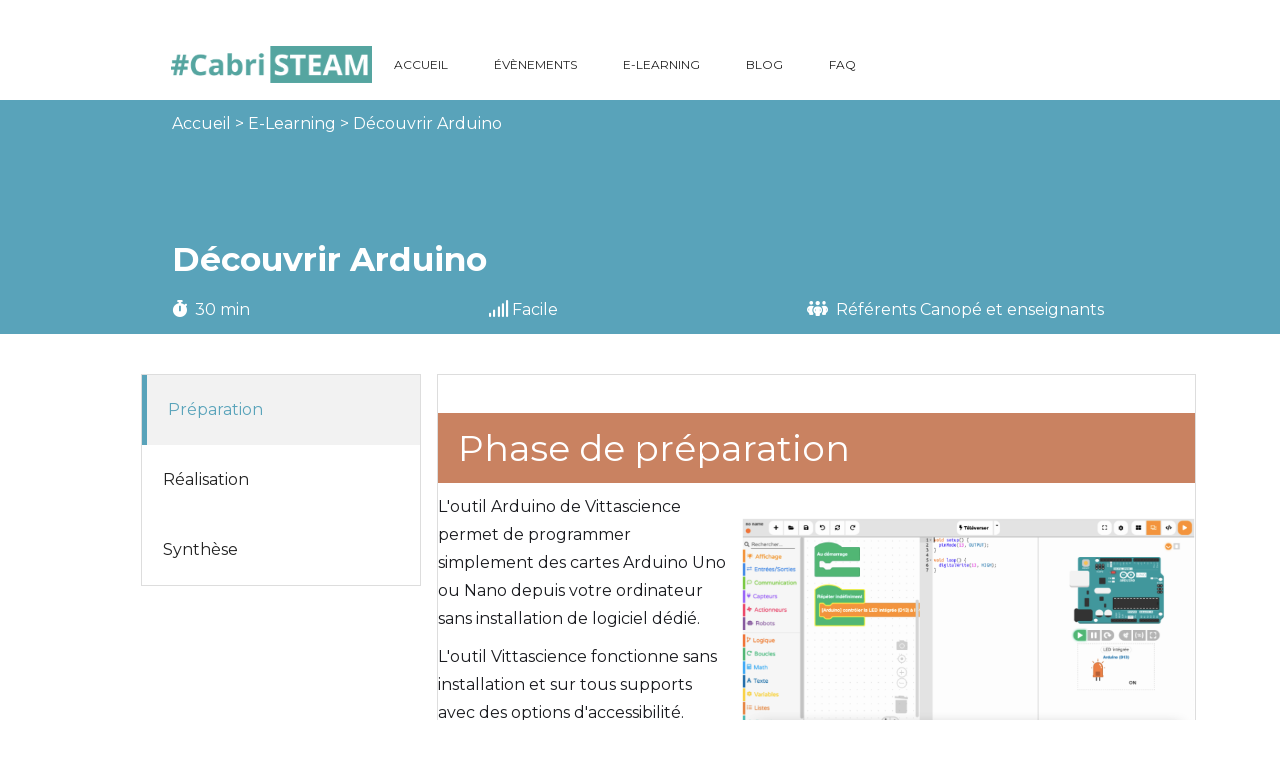

--- FILE ---
content_type: text/html
request_url: https://cabristeam.fr/formations/decouvrir-arduino/presentation.html
body_size: 11165
content:
<!DOCTYPE html><!--  This site was created in Webflow. https://www.webflow.com  -->
<!--  Last Published: Thu Oct 12 2023 08:20:21 GMT+0000 (Coordinated Universal Time)  -->
<html data-wf-page="637f71434e3652fcc2582bb6" data-wf-site="627bae564e1dcb697f55d2ff">
<head>
  <meta charset="utf-8">
  <title>Présentation</title>
  <meta content="Présentation" property="og:title">
  <meta content="Présentation" property="twitter:title">
  <meta content="width=device-width, initial-scale=1" name="viewport">
  <meta content="Webflow" name="generator">
  <link href="../../css/normalize.css" rel="stylesheet" type="text/css">
  <link href="../../css/webflow.css" rel="stylesheet" type="text/css">
  <link href="../../css/cabristeam.webflow.css" rel="stylesheet" type="text/css">
  <link href="https://fonts.googleapis.com" rel="preconnect">
  <link href="https://fonts.gstatic.com" rel="preconnect" crossorigin="anonymous">
  <script src="https://ajax.googleapis.com/ajax/libs/webfont/1.6.26/webfont.js" type="text/javascript"></script>
  <script type="text/javascript">WebFont.load({  google: {    families: ["Montserrat:100,100italic,200,200italic,300,300italic,400,400italic,500,500italic,600,600italic,700,700italic,800,800italic,900,900italic","Great Vibes:400","Ubuntu:300,300italic,400,400italic,500,500italic,700,700italic"]  }});</script>
  <script type="text/javascript">!function(o,c){var n=c.documentElement,t=" w-mod-";n.className+=t+"js",("ontouchstart"in o||o.DocumentTouch&&c instanceof DocumentTouch)&&(n.className+=t+"touch")}(window,document);</script>
  <link href="../../images/favicon.png" rel="shortcut icon" type="image/x-icon">
  <link href="../../images/webclip.png" rel="apple-touch-icon"><!--  Matomo  -->
  <script>
  var _paq = window._paq = window._paq || [];
  /* tracker methods like "setCustomDimension" should be called before "trackPageView" */
  _paq.push(["setExcludedQueryParams", ["ltik"]]);
  _paq.push(['trackPageView']);
  _paq.push(['enableLinkTracking']);
  (function() {
    var u="https://matomo.cabricloud.com/";
    _paq.push(['setTrackerUrl', u+'matomo.php']);
    _paq.push(['setSiteId', '8']);
    var d=document, g=d.createElement('script'), s=d.getElementsByTagName('script')[0];
    g.async=true; g.src=u+'matomo.js'; s.parentNode.insertBefore(g,s);
  })();
</script>
  <!--  End Matomo Code  -->
</head>
<body>
  <section class="section-12">
    <div data-animation="default" data-collapse="medium" data-duration="400" data-easing="ease" data-easing2="ease" role="banner" class="navbar-2 w-nav">
      <div class="w-container">
        <a href="../../index.html" class="w-nav-brand"><img src="../../images/cabristeam-vert.png" loading="lazy" width="201" sizes="(max-width: 479px) 84vw, 201px" alt="logo cabri steam" srcset="../../images/cabristeam-vert-p-500.png 500w, ../../images/cabristeam-vert-p-2000.png 2000w, ../../images/cabristeam-vert.png 2000w" class="image-31"></a>
        <nav role="navigation" class="nav-menu w-nav-menu">
          <a href="../../index.html" class="nav-link-perso w-nav-link">ACCUEIL</a>
          <a href="../../evenements.html" class="nav-link-perso w-nav-link">ÉVÈNEMENTS</a>
          <a href="../../e-learning.html" class="nav-link-perso w-nav-link">E-LEARNING</a>
          <a href="../../blog.html" class="nav-link-perso w-nav-link">BLOG</a>
          <a href="../../faq.html" class="nav-link-perso w-nav-link">FAQ</a>
        </nav>
        <div class="w-nav-button">
          <div class="w-icon-nav-menu"></div>
        </div>
      </div>
    </div>
  </section>
  <div class="en-t-te-formation">
    <div class="bloc-largeur-page">
      <div class="texte-en-tete-formation">
        <div id="w-node-dcb556b6-ecd1-9892-2433-ef1546759d55-c2582bb6" class="fil-ariane-formation">Accueil &gt; E-Learning &gt; Découvrir Arduino</div>
        <div id="w-node-fbe4675b-52f4-727b-6fed-6dc8e3a34180-c2582bb6" class="text-block-13">Découvrir Arduino</div>
        <div id="w-node-_95e8fbe1-ea20-3d24-ce54-9c2f721ec9d4-c2582bb6"><span class="fa-solid"></span>  30 min</div>
        <div id="w-node-b156ba7e-6fab-3f16-b9ab-9e92a91b53a6-c2582bb6" class="text-block-14"><span class="fa-solid"></span> Facile</div>
        <div id="w-node-_57e114fd-fc34-115e-03e7-fd82cadfd50a-c2582bb6"><span class="fa-solid"></span>  Référents Canopé et enseignants</div>
      </div>
    </div>
  </div>
  <div class="corps-formation">
    <div class="grille-formation">
      <div id="w-node-_248c3ced-7077-6756-35be-60cd09904982-c2582bb6" class="menu-formation">
        <div data-animation="default" data-collapse="medium" data-duration="400" data-easing="ease" data-easing2="ease" role="banner" class="navbar w-nav">
          <div class="navbar-formation w-container">
            <div id="w-node-bf9e3ab7-4cfa-f2a5-900f-119911750746-c2582bb6" class="menu-chapitre chapitre-selectionne">
              <a href="../../formations/decouvrir-arduino/presentation.html" aria-current="page" class="navlink w-nav-link w--current">Préparation</a>
            </div>
            <div class="menu-chapitre">
              <a href="../../formations/decouvrir-arduino/realisation-arduino.html" id="w-node-_1d54b292-5a11-0a0a-014b-eb6484003647-c2582bb6" class="navlink w-nav-link">Réalisation</a>
            </div>
            <div id="w-node-_656f3539-6b2a-c90b-a580-7498c3217f17-c2582bb6" class="menu-chapitre">
              <a href="../../formations/decouvrir-arduino/synthese-arduino.html" class="navlink w-nav-link">Synthèse</a>
            </div>
          </div>
        </div>
      </div>
      <div id="w-node-_9a914184-8fe2-8b64-767f-8e716905b1e0-c2582bb6" class="contenu-formation">
        <div class="bloc-paragraphe-formation">
          <div id="section-1" class="section-realisation">
            <div class="paragraphe-formation w-richtext">
              <h2>Phase de préparation</h2>
              <figure class="w-richtext-align-floatright w-richtext-figure-type-image">
                <div><img src="../../images/Arduino-interface.png" loading="lazy" alt="interface vittascience"></div>
                <figcaption>Interface Arduino</figcaption>
              </figure>
              <p>L&#x27;outil Arduino de Vittascience permet de programmer simplement des cartes Arduino Uno ou Nano depuis votre ordinateur sans installation de logiciel dédié.</p>
              <p>L&#x27;outil Vittascience fonctionne sans installation et sur tous supports avec des options d&#x27;accessibilité. Choisissez l&#x27;interface en fonction du niveau de vos élèves : bloc - hybride ou textuel afin de les rendre autonomes.</p>
              <p>Utilisez le simulateur intégré pour visualiser votre programme sans disposer du matériel sous la main.</p>
              <h4>Pré-requis</h4>
              <p>Aucun prérequis n&#x27;est nécessaire pour suivre cette séance.</p>
              <h4>Présentation des objectifs</h4>
              <p>À la fin de cette séance, vous serez capable de : </p>
              <ul role="list">
                <li>connaître les principales fonctionnalités de l&#x27;interface pour carte Arduino de Vittascience</li>
                <li>créer un programme simple en Arduino</li>
              </ul>
              <h4>Plan de la séance de réalisation</h4>
              <ol role="list">
                <li>Introduction (30 sec)</li>
                <li>Découvrir l&#x27;interface (1 minute)</li>
                <li>Activité : à vous de jouer (2 min 30)</li>
              </ol>
            </div>
          </div>
          <div class="bloc-bouton-suite">
            <a id="w-node-_8ac0d0e5-5043-066d-6865-6a02478805f7-c2582bb6" href="../../formations/decouvrir-arduino/realisation-arduino.html" class="bouton-suite w-button"><span class="fa-solid"></span> Démarrer</a>
          </div>
        </div>
      </div>
    </div>
  </div>
  <div class="section-formation">
    <div class="w-row">
      <div class="column-9 w-col w-col-3"><img src="../../images/CabriSTEAM-blanc.svg" loading="lazy" width="200" height="Auto" alt="" class="image-12"></div>
      <div class="w-col w-col-3">
        <ul role="list" class="list list-footer w-list-unstyled">
          <li>
            <a href="../../evenements.html" class="link-2 link-white">Évènements</a>
          </li>
          <li>
            <a href="../../e-learning.html" class="link-2 link-white">E-learning</a>
          </li>
          <li>
            <a href="../../faq.html" class="link-2 link-white">FAQ</a>
          </li>
          <li>
            <a href="../../blog.html" class="link-2 link-white">Blog</a>
          </li>
        </ul>
      </div>
      <div class="w-col w-col-3">
        <ul role="list" class="list list-footer w-list-unstyled">
          <li>
            <a href="../../contact.html" class="link-2 link-white">Nous contacter</a>
          </li>
          <li class="list-item">
            <a href="../../a-propos.html" class="link-2 link-white">À propos</a>
          </li>
          <li class="list-item">
            <a href="../../mentions-legales.html" class="link-2 link-white">Mentions légales</a>
          </li>
          <li>
            <a href="#" class="link-2 link-white">Politique de confidentialité</a>
          </li>
          <li>
            <a href="../../plan-du-site.html" class="link-2 link-white">Plan du site</a>
          </li>
          <li>
            <a href="../../espace-presse.html" class="link-2 link-white">Espace presse</a>
          </li>
        </ul>
      </div>
      <div class="w-col w-col-3">
        <h6 class="heading-14">Réseaux sociaux</h6>
        <div class="w-row">
          <div class="w-col w-col-3 w-col-small-3 w-col-tiny-3">
            <a href="https://www.linkedin.com/company/cabrilog/?originalSubdomain=fr" target="_blank" class="w-inline-block"><img src="../../images/linkedin.png" loading="lazy" width="54" alt="" class="social-media"></a>
          </div>
          <div class="w-col w-col-3 w-col-small-3 w-col-tiny-3">
            <a href="https://twitter.com/Cabrilog" target="_blank" class="w-inline-block"><img src="../../images/twitter.png" loading="lazy" width="54" alt="" class="social-media"></a>
          </div>
          <div class="w-col w-col-3 w-col-small-3 w-col-tiny-3">
            <a href="https://www.instagram.com/cabrilog_/" target="_blank" class="w-inline-block"><img src="../../images/instagram.png" loading="lazy" width="54" alt="" class="social-media"></a>
          </div>
          <div class="w-col w-col-3 w-col-small-3 w-col-tiny-3">
            <a href="https://www.youtube.com/channel/UCtsaJ9xDDQyp5NoG1QC32zQ" target="_blank" class="w-inline-block"><img src="../../images/youtube.png" loading="lazy" width="54" alt="" class="social-media"></a>
          </div>
        </div>
      </div>
    </div>
    <div class="text-block-6">Email : edition@cabri.com | © 2022 Cabrilog</div>
    <div class="container"></div>
  </div>
  <script src="https://d3e54v103j8qbb.cloudfront.net/js/jquery-3.5.1.min.dc5e7f18c8.js?site=627bae564e1dcb697f55d2ff" type="text/javascript" integrity="sha256-9/aliU8dGd2tb6OSsuzixeV4y/faTqgFtohetphbbj0=" crossorigin="anonymous"></script>
  <script src="../../js/webflow.js" type="text/javascript"></script>
</body>
</html>

--- FILE ---
content_type: text/css
request_url: https://cabristeam.fr/css/cabristeam.webflow.css
body_size: 140553
content:
:root {
  --bleu: #59a3ba;
  --white: white;
  --saumon: #e0906c;
  --burntsienna: #c98261;
  --cadet-blue-2: #529c98;
  --rose: #e9b7ae;
  --peru: #c48941;
  --jaune: #da9948;
  --vert: #56a39f;
  --black: black;
  --cadet-blue: #569db3;
}

.w-layout-grid {
  grid-row-gap: 16px;
  grid-column-gap: 16px;
  grid-template-rows: auto auto;
  grid-template-columns: 1fr 1fr;
  grid-auto-columns: 1fr;
  display: grid;
}

.w-layout-blockcontainer {
  max-width: 940px;
  margin-left: auto;
  margin-right: auto;
  display: block;
}

@media screen and (max-width: 991px) {
  .w-layout-blockcontainer {
    max-width: 728px;
  }
}

@media screen and (max-width: 767px) {
  .w-layout-blockcontainer {
    max-width: none;
  }
}

body {
  color: #1a1b1f;
  font-family: Montserrat, sans-serif;
  font-size: 16px;
  font-weight: 400;
  line-height: 28px;
}

h1 {
  margin-top: 20px;
  margin-bottom: 15px;
  font-size: 44px;
  font-weight: 400;
  line-height: 62px;
}

h2 {
  margin-top: 10px;
  margin-bottom: 10px;
  font-size: 36px;
  font-weight: 400;
  line-height: 50px;
}

h3 {
  margin-top: 10px;
  margin-bottom: 10px;
  font-size: 30px;
  font-weight: 400;
  line-height: 46px;
}

h4 {
  margin-top: 10px;
  margin-bottom: 10px;
  font-size: 24px;
  font-weight: 400;
  line-height: 38px;
}

h5 {
  margin-top: 10px;
  margin-bottom: 10px;
  font-size: 20px;
  font-weight: 500;
  line-height: 34px;
}

h6 {
  margin-top: 10px;
  margin-bottom: 10px;
  font-size: 16px;
  font-weight: 500;
  line-height: 28px;
}

a {
  color: #1a1b1f;
  object-fit: fill;
  border: 1px solid rgba(0, 0, 0, 0);
  flex: none;
  align-self: flex-start;
  align-items: center;
  text-decoration: underline;
  transition: opacity .2s;
  display: inline;
  overflow: visible;
}

a:hover {
  color: #32343a;
}

a:active {
  color: #43464d;
}

ul {
  margin-top: 20px;
  margin-bottom: 10px;
  padding-left: 40px;
  list-style-type: disc;
}

li {
  margin-bottom: 10px;
}

img {
  display: block;
}

label {
  letter-spacing: 1px;
  text-transform: uppercase;
  margin-bottom: 10px;
  font-size: 12px;
  font-weight: 500;
  line-height: 20px;
}

blockquote {
  border-left: 5px solid #e2e2e2;
  margin-top: 25px;
  margin-bottom: 25px;
  padding: 15px 30px;
  font-size: 20px;
  line-height: 34px;
}

figure {
  margin-top: 25px;
  padding-bottom: 20px;
}

figcaption {
  opacity: .6;
  text-align: center;
  margin-top: 5px;
  font-size: 14px;
  line-height: 26px;
}

.divider {
  height: 1px;
  background-color: #eee;
}

.styleguide-content-wrap {
  text-align: center;
}

.section-formation {
  background-color: rgba(0, 0, 0, .83);
  margin-left: 0;
  margin-right: 0;
}

.section-formation.cc-cta {
  background-color: #f4f4f4;
  padding-left: 80px;
  padding-right: 80px;
}

.styleguide-block {
  text-align: left;
  flex-direction: column;
  align-items: center;
  margin-top: 80px;
  margin-bottom: 80px;
  display: block;
}

.container {
  width: 100%;
  max-width: 1140px;
  grid-column-gap: 16px;
  grid-row-gap: 16px;
  grid-template-rows: auto auto;
  grid-template-columns: 1fr 1fr 1fr;
  grid-auto-columns: 1fr;
  margin-bottom: 31px;
  margin-left: auto;
  margin-right: auto;
  display: grid;
}

.paragraph-tiny {
  font-size: 12px;
  line-height: 20px;
}

.paragraph-bigger {
  opacity: 1;
  margin-bottom: 10px;
  font-size: 20px;
  font-weight: 400;
  line-height: 34px;
}

.paragraph-bigger.cc-bigger-light {
  opacity: .6;
}

.paragraph-bigger.cc-bigger-white-light {
  opacity: .6;
  color: #000;
  text-align: left;
}

.button {
  color: #fff;
  letter-spacing: 2px;
  text-transform: uppercase;
  background-color: #1a1b1f;
  border-radius: 0;
  flex-direction: column;
  justify-content: center;
  align-items: center;
  padding: 12px 25px;
  font-size: 12px;
  line-height: 20px;
  text-decoration: none;
  transition: background-color .4s, opacity .4s, color .4s;
  display: flex;
}

.button:hover {
  color: #fff;
  background-color: #32343a;
}

.button:active {
  background-color: #43464d;
}

.button.cc-jumbo-button {
  padding: 16px 35px;
  font-size: 14px;
  line-height: 26px;
}

.button.cc-jumbo-button.cc-jumbo-white {
  clear: none;
  background-color: var(--bleu);
  color: var(--white);
  text-align: left;
  white-space: normal;
  cursor: pointer;
  mix-blend-mode: normal;
  object-fit: fill;
  border-radius: 0;
  position: static;
  box-shadow: 1px 1px 3px #000;
}

.button.cc-jumbo-button.cc-jumbo-white:hover {
  background-color: rgba(89, 163, 186, .49);
  border: 1px solid rgba(0, 0, 0, 0);
}

.button.cc-jumbo-button.cc-jumbo-white:active {
  background-color: #e1e1e1;
}

.button.cc-contact-us {
  z-index: 5;
  position: relative;
}

.button.cc-contact-us.bouton-principal {
  flex-direction: row;
  align-items: center;
}

.button.cc-white-button {
  grid-column-gap: 16px;
  grid-row-gap: 16px;
  color: #202020;
  background-color: #fff;
  flex-direction: row;
  grid-template-rows: auto auto;
  grid-template-columns: 1fr 1fr;
  grid-auto-columns: 1fr;
  justify-content: center;
  align-items: center;
  padding: 16px 35px;
  font-size: 14px;
  line-height: 26px;
  display: block;
}

.button.cc-white-button:hover {
  background-color: rgba(255, 255, 255, .8);
}

.button.cc-white-button:active {
  background-color: rgba(255, 255, 255, .9);
}

.button.bouton-principal {
  border: 1px solid var(--saumon);
  background-color: var(--burntsienna);
  text-align: center;
  cursor: pointer;
  border-radius: 0;
  margin-top: 10px;
  margin-bottom: 27px;
  padding-top: 9px;
  padding-left: 25px;
  display: flex;
  position: static;
}

.button.bouton-principal:hover {
  background-color: var(--white);
  color: var(--saumon);
  font-weight: 500;
  position: static;
}

.label {
  letter-spacing: 1px;
  text-transform: uppercase;
  margin-bottom: 10px;
  font-size: 12px;
  font-weight: 500;
  line-height: 20px;
}

.label.cc-styleguide-label {
  margin-bottom: 25px;
}

.label.cc-light {
  opacity: .6;
}

.label.cc-blog-date {
  opacity: .6;
  margin-top: 20px;
}

.heading-jumbo-tiny {
  text-transform: uppercase;
  margin-top: 10px;
  margin-bottom: 10px;
  font-size: 18px;
  font-weight: 500;
  line-height: 32px;
}

.rich-text {
  width: 70%;
  margin-bottom: 100px;
  margin-left: auto;
  margin-right: auto;
}

.rich-text p {
  opacity: .6;
  margin-top: 15px;
  margin-bottom: 25px;
}

.paragraph-light {
  opacity: .6;
}

.heading-jumbo {
  color: #000;
  text-align: left;
  text-transform: none;
  background-color: rgba(0, 0, 0, 0);
  margin: 10px 0;
  font-size: 64px;
  line-height: 80px;
}

.heading-jumbo-small {
  text-transform: none;
  margin-top: 10px;
  margin-bottom: 15px;
  font-size: 36px;
  font-weight: 400;
  line-height: 50px;
}

.styleguide-button-wrap {
  margin-top: 10px;
  margin-bottom: 10px;
}

.styleguide-header-wrap {
  height: 460px;
  color: #fff;
  text-align: center;
  background-color: #1a1b1f;
  flex-direction: column;
  justify-content: center;
  align-items: center;
  padding: 30px;
  display: flex;
}

.paragraph-small {
  font-size: 14px;
  line-height: 26px;
}

.logo-link {
  z-index: 1;
}

.logo-link:hover {
  opacity: .8;
}

.logo-link:active {
  opacity: .7;
}

.menu-icon {
  display: none;
}

.menu {
  z-index: 0;
  grid-column-gap: 16px;
  grid-row-gap: 16px;
  flex-direction: row;
  flex: 0 auto;
  grid-template-rows: auto auto;
  grid-template-columns: 1fr 1fr 1fr;
  grid-auto-columns: 1fr;
  justify-content: center;
  align-items: center;
  display: grid;
  position: absolute;
  top: 0%;
  bottom: 0%;
  left: 0%;
  right: 0%;
}

.navigation-wrap {
  height: 70px;
  grid-column-gap: 16px;
  grid-row-gap: 16px;
  flex: 1;
  grid-template-rows: auto;
  grid-template-columns: 1fr;
  grid-auto-columns: 1fr;
  justify-content: space-between;
  align-items: center;
  justify-items: center;
  margin-left: auto;
  margin-right: auto;
  display: grid;
  position: relative;
}

.navigation {
  background-color: var(--white);
  object-fit: fill;
  flex-direction: row;
  align-items: flex-start;
  padding: 30px 50px 0;
  display: flex;
  position: static;
  top: 0;
}

.navigation-item {
  opacity: .6;
  letter-spacing: 1px;
  text-transform: uppercase;
  padding-top: 9px;
  padding-bottom: 9px;
  font-size: 12px;
  font-weight: 500;
  line-height: 20px;
}

.navigation-item:hover {
  opacity: .9;
  color: #242529;
}

.navigation-item:active {
  opacity: .8;
}

.navigation-item.w--current {
  opacity: 1;
  color: #1a1b1f;
  font-weight: 600;
}

.navigation-item.w--current:hover {
  opacity: .8;
  color: #32343a;
}

.navigation-item.w--current:active {
  opacity: .7;
  color: #32343a;
}

.logo-image {
  height: 100%;
  padding-bottom: 14px;
  display: block;
}

.navigation-items {
  flex: none;
  justify-content: center;
  align-items: center;
  display: flex;
}

.footer-wrap {
  justify-content: center;
  align-items: center;
  padding-top: 70px;
  padding-bottom: 70px;
  display: flex;
}

.webflow-link {
  opacity: .5;
  align-items: center;
  text-decoration: none;
  transition: opacity .4s;
  display: flex;
}

.webflow-link:hover {
  opacity: 1;
}

.webflow-link:active {
  opacity: .8;
}

.webflow-logo-tiny {
  margin-top: -2px;
  margin-right: 8px;
}

.cta-text {
  width: 70%;
  margin-bottom: 35px;
  margin-left: auto;
  margin-right: auto;
}

.cta-wrap {
  text-align: center;
  justify-content: center;
  padding-top: 110px;
  padding-bottom: 120px;
  display: flex;
}

.intro-header {
  height: 620px;
  background-color: var(--white);
  color: #fff;
  justify-content: center;
  align-items: center;
  margin-bottom: 100px;
  margin-left: 0;
  margin-right: 0;
  display: flex;
}

.intro-header.cc-subpage {
  height: 480px;
  color: #fff;
  background-color: #000;
  background-image: none;
}

.intro-content {
  width: 70%;
  max-width: 1140px;
  text-align: center;
}

.intro-content.cc-homepage {
  margin-bottom: 20px;
}

.motto-wrap {
  width: 80%;
  text-align: center;
  margin-bottom: 85px;
  margin-left: auto;
  margin-right: auto;
}

.about-story-wrap {
  width: 80%;
  text-align: center;
  margin: 80px auto;
}

.our-services-grid {
  grid-column-gap: 80px;
  grid-row-gap: 60px;
  grid-template-columns: 1fr 1fr 1fr;
  grid-template-areas: ". . ."
                       ". . .";
  margin-bottom: 120px;
}

.section-heading-wrap {
  text-align: center;
  margin-top: 80px;
  margin-bottom: 80px;
}

.service-icon {
  margin-bottom: 30px;
}

.status-message {
  color: #fff;
  text-align: center;
  background-color: #202020;
  padding: 9px 30px;
  font-size: 14px;
  line-height: 26px;
}

.status-message.cc-success-message {
  background-color: #12b878;
}

.status-message.cc-error-message {
  background-color: #db4b68;
}

.status-message.cc-no-data {
  width: 70%;
  margin: 100px auto;
  display: block;
}

.contact-form-wrap {
  border: 1px solid #eee;
  padding: 45px 50px 50px;
}

.contact-form-grid {
  grid-column-gap: 80px;
  grid-row-gap: 30px;
  grid-template: ". ."
  / 2.5fr 1fr;
  align-items: start;
  margin-top: 100px;
  margin-bottom: 100px;
}

.details-wrap {
  margin-bottom: 30px;
}

.get-in-touch-form {
  flex-direction: column;
  display: flex;
}

.text-field {
  border: 1px solid #e4e4e4;
  border-radius: 0;
  margin-bottom: 18px;
  padding: 21px 20px;
  font-size: 14px;
  line-height: 26px;
  transition: border-color .4s;
}

.text-field:hover {
  border-color: #e3e6eb;
}

.text-field:active, .text-field:focus {
  border-color: #43464d;
}

.text-field::-ms-input-placeholder {
  color: rgba(50, 52, 58, .4);
}

.text-field::placeholder {
  color: rgba(50, 52, 58, .4);
}

.text-field.cc-contact-field {
  margin-bottom: 25px;
}

.text-field.cc-textarea {
  height: 200px;
  padding-top: 12px;
}

.contact-form {
  width: 100%;
  flex-direction: column;
  align-items: stretch;
  margin-bottom: 0;
  margin-left: auto;
  margin-right: auto;
  display: flex;
}

.contact-form-heading-wrap {
  margin-bottom: 40px;
}

.contact-heading {
  margin-top: 0;
  margin-bottom: 15px;
  font-weight: 400;
}

.map {
  height: 460px;
  margin-bottom: 100px;
  line-height: 20px;
}

.contact-team-name-wrap {
  margin-bottom: 30px;
}

.our-contacts {
  grid-column-gap: 80px;
  grid-row-gap: 60px;
  text-align: center;
  grid-template: ". . ."
  / 1fr 1fr 1fr;
  margin-bottom: 120px;
}

.contact-team-details-wrap {
  margin-top: 30px;
}

.contact-team-pic {
  height: 150px;
  background-color: #f4f4f4;
  margin-bottom: 30px;
}

.team-pic {
  width: 100%;
  height: 420px;
  background-color: #f4f4f4;
  margin-bottom: 40px;
}

.team-members {
  grid-column-gap: 30px;
  grid-row-gap: 30px;
  grid-template-columns: 1fr 1fr 1fr;
  grid-template-areas: ". . ."
                       ". . .";
  margin-bottom: 60px;
}

.team-member-title-wrap {
  width: 100%;
  flex-direction: column;
  justify-content: center;
  align-items: center;
  margin-bottom: 60px;
  display: flex;
}

.team-member-name {
  opacity: 1;
  margin-bottom: 5px;
  font-size: 20px;
  font-weight: 400;
  line-height: 34px;
}

.projects-grid {
  grid-column-gap: 30px;
  grid-row-gap: 30px;
  grid-template: "."
                 "."
                 "."
                 / 1fr;
  margin-bottom: 60px;
}

.project-name-wrap {
  width: 100%;
  text-align: center;
  flex-direction: column;
  justify-content: center;
  align-items: center;
  margin-bottom: 60px;
  display: flex;
}

.project-name-link {
  margin-bottom: 5px;
  font-size: 20px;
  font-weight: 400;
  line-height: 34px;
  text-decoration: none;
}

.project-name-link:hover {
  opacity: .8;
}

.project-name-link:active {
  opacity: .7;
}

.project-cover-link {
  margin-bottom: 40px;
}

.project-cover-link:hover {
  opacity: .8;
}

.project-cover-link:active {
  opacity: .7;
}

.project-overview-header {
  height: 620px;
  color: #fff;
  background-color: #f4f4f4;
  background-image: url('../images/portfolio-1---wide.svg');
  background-position: 50%;
  background-size: cover;
  justify-content: center;
  align-items: center;
  margin-bottom: 100px;
  display: flex;
}

.project-overview-header.cc-project-2-header {
  background-image: url('../images/portfolio-2---wide.svg');
  background-position: 50%;
}

.project-overview-header.cc-project-3-header {
  background-image: url('../images/portfolio-3---wide.svg');
  background-size: cover;
}

.project-details-grid {
  grid-column-gap: 80px;
  grid-row-gap: 30px;
  grid-template: ". ."
  / 1fr 2fr;
  align-items: start;
  margin-top: 100px;
  margin-bottom: 100px;
}

.project-pics {
  margin-bottom: 120px;
}

.detail-image {
  width: 100%;
  margin-bottom: 30px;
}

.blog-detail-header-wrap {
  width: 70%;
  margin: 60px auto;
}

.detail-header-image {
  width: 100%;
  height: 620px;
  background-image: url('https://d3e54v103j8qbb.cloudfront.net/img/background-image.svg');
  background-position: 0 0;
  background-size: cover;
  margin-bottom: 60px;
  display: block;
}

.detail-header-image.w--current {
  margin-bottom: 60px;
}

.blog-list-wrap {
  margin-bottom: 100px;
}

.blog-item {
  text-align: center;
  flex-direction: column;
  justify-content: center;
  margin-bottom: 80px;
  margin-left: auto;
  margin-right: auto;
  display: block;
}

.blog-preview-image {
  width: 100%;
  height: 620px;
  background-image: url('https://d3e54v103j8qbb.cloudfront.net/img/background-image.svg');
  background-position: 0 0;
  background-size: cover;
  margin-bottom: 45px;
  transition: opacity .6s;
  display: block;
}

.blog-preview-image:hover {
  opacity: .8;
}

.blog-preview-image:active {
  opacity: .7;
}

.blog-summary-wrap {
  width: 70%;
  text-align: left;
  margin-bottom: 20px;
  margin-left: auto;
  margin-right: auto;
}

.blog-heading-link {
  margin-bottom: 10px;
  font-size: 30px;
  font-weight: 400;
  line-height: 46px;
  text-decoration: none;
}

.blog-heading-link:hover {
  opacity: .8;
}

.blog-heading-link:active {
  opacity: .7;
}

.contact-email-link {
  opacity: .6;
  margin-bottom: 5px;
}

.contact-email-link:hover {
  opacity: 1;
}

.contact-email-link:active {
  opacity: .8;
}

.protected-form {
  flex-direction: column;
  display: flex;
}

.protected-wrap {
  justify-content: center;
  padding-top: 90px;
  padding-bottom: 100px;
  display: flex;
}

.protected-heading {
  margin-bottom: 30px;
}

.utility-page-wrap {
  width: 100vw;
  height: 100vh;
  max-height: 100%;
  max-width: 100%;
  color: #fff;
  text-align: center;
  justify-content: center;
  align-items: center;
  padding: 30px;
  display: flex;
}

._404-wrap {
  width: 100%;
  height: 100%;
  background-color: rgba(0, 0, 0, 0);
  border: 1px solid rgba(0, 0, 0, 0);
  flex-direction: column;
  justify-content: center;
  align-items: center;
  padding: 30px;
  display: flex;
}

._404-content-wrap {
  margin-bottom: 20px;
}

.home-content-wrap {
  margin-top: 80px;
  margin-bottom: 120px;
}

.home-section-wrap {
  margin-bottom: 30px;
}

.section-heading {
  margin-top: 10px;
  margin-bottom: 20px;
  font-weight: 400;
}

.about-grid {
  grid-column-gap: 80px;
  grid-row-gap: 30px;
  grid-template: ". ."
  / 1fr 2fr;
  align-items: center;
  margin-bottom: 80px;
}

.about-grid.cc-about-2 {
  grid-template-columns: 2fr 1fr;
  grid-template-areas: ". .";
}

.intro-text {
  width: 80%;
  margin-bottom: 35px;
  margin-left: auto;
  margin-right: auto;
}

.collection-wrap {
  flex-wrap: wrap;
  align-content: flex-start;
  justify-content: center;
  align-items: flex-start;
  margin-left: -15px;
  margin-right: -15px;
  display: flex;
}

.work-heading {
  margin-top: 10px;
  margin-bottom: 20px;
  font-weight: 400;
}

.blog-heading {
  text-align: center;
  margin-bottom: 60px;
}

.blog-preview-wrap {
  width: 33.33%;
  padding-bottom: 30px;
  padding-left: 15px;
  padding-right: 45px;
}

.collection-list-wrapper {
  margin-bottom: 120px;
}

.business-article-heading {
  margin-top: 10px;
  margin-bottom: 10px;
  font-size: 24px;
  font-weight: 500;
  line-height: 38px;
  text-decoration: none;
}

.business-article-heading:hover {
  opacity: .8;
}

.business-article-heading:active {
  opacity: .7;
}

.text-block {
  color: var(--white);
  text-align: left;
  cursor: pointer;
  font-family: Montserrat, sans-serif;
  font-weight: 400;
  line-height: 30px;
}

.text-block:hover {
  color: #fdfdfd;
}

.text-block-2 {
  text-align: center;
  margin-top: 0;
  padding-top: 27px;
}

.heading {
  text-align: center;
}

.image {
  text-align: center;
  background-image: url('../images/portfolio-2---wide.svg');
  background-position: 0 0;
  background-size: auto;
  border: 1px solid rgba(0, 0, 0, 0);
  border-radius: 0;
  position: static;
}

.image-2 {
  text-align: center;
  object-fit: fill;
  border-radius: 12px;
}

.image-3 {
  text-align: center;
  -webkit-text-fill-color: inherit;
  background-clip: border-box;
  border-radius: 12px;
  margin-left: 0;
  margin-right: 0;
  font-size: 30px;
  font-weight: 500;
  position: static;
}

.column {
  text-align: center;
}

.column-2 {
  text-align: center;
  flex-direction: column;
  align-items: center;
  display: flex;
}

.column-2.bloc-image {
  flex-direction: column;
  justify-content: center;
}

.column-3 {
  text-align: center;
  justify-content: center;
  align-items: center;
  display: flex;
}

.image-4 {
  border-radius: 12px;
}

.heading-2 {
  background-color: var(--cadet-blue-2);
  color: var(--white);
  text-align: center;
  object-fit: contain;
  border-radius: 0;
  margin-left: 0;
  padding-left: 0;
  padding-right: 0;
}

.button-2 {
  background-color: var(--bleu);
  -webkit-text-fill-color: inherit;
  cursor: pointer;
  background-clip: border-box;
  border: 1px solid rgba(0, 0, 0, 0);
  border-radius: 12px;
  box-shadow: 1px 1px 3px #000;
}

.columns, .column-4 {
  border: 1px solid rgba(0, 0, 0, 0);
}

.column-5 {
  clear: none;
  text-align: center;
  border: 1px solid rgba(0, 0, 0, 0);
  position: static;
  overflow: visible;
}

.equipe-projet {
  background-color: var(--white);
  margin-bottom: 43px;
}

.image-5 {
  text-align: center;
}

.image-6 {
  margin-top: 0;
  margin-left: 0;
  display: block;
}

.image-7 {
  text-align: center;
}

.slide-1 {
  float: none;
  clear: none;
  color: var(--white);
  background-image: url("https://assets-global.website-files.com/627bae564e1dcb697f55d2ff/627cd56994a3d8aa6bbb2ed7_Page%20d'acceuil.svg");
  background-position: 50%;
  background-repeat: repeat-y;
  background-size: cover;
  background-attachment: fixed;
  position: static;
}

.slide-1.slide2 {
  background-image: url('../images/glasses-stationery-textbook.jpg');
}

.slider {
  height: 500px;
  line-height: 17px;
}

.container-2 {
  height: 100%;
  grid-column-gap: 16px;
  grid-row-gap: 16px;
  flex-direction: column;
  grid-template-rows: auto auto;
  grid-template-columns: 1fr 1fr;
  grid-auto-columns: 1fr;
  justify-content: center;
  align-items: center;
  display: flex;
}

.container-2.fond-blanc {
  height: 50%;
  background-color: var(--white);
  -webkit-text-fill-color: inherit;
  background-clip: border-box;
  border-radius: 20px;
  flex-direction: column;
  justify-content: center;
  align-items: center;
  margin-bottom: 0;
  display: flex;
}

.columns-2 {
  flex-direction: row;
  justify-content: center;
  align-items: flex-start;
  display: flex;
}

.div-block {
  flex-direction: column;
  align-items: center;
  display: flex;
}

.div-block.bloc-image {
  flex-direction: column;
  justify-content: center;
  align-items: center;
}

.div-block-2 {
  flex-flow: wrap;
  justify-content: space-around;
  align-items: flex-start;
  margin-top: 60px;
  display: flex;
}

.fond-rose {
  background-color: var(--rose);
  margin-top: 53px;
  margin-bottom: 53px;
}

.section-3 {
  height: 500px;
  background-color: rgba(0, 0, 0, 0);
  background-image: linear-gradient(rgba(233, 183, 174, .24), rgba(233, 183, 174, .24)), url('../images/bureau.jpg');
  background-position: 0 0, 0 0;
  background-size: auto, auto;
  flex-direction: column;
  justify-content: center;
  align-items: center;
  margin-bottom: 0;
  display: flex;
}

.container-3 {
  background-color: var(--white);
  flex-direction: column;
  justify-content: flex-start;
  align-items: flex-start;
  display: block;
}

.paragraph {
  justify-content: center;
  align-items: center;
  margin-bottom: 0;
  margin-left: 0;
  margin-right: 0;
  display: block;
}

.paragraph.design {
  text-align: center;
  margin-top: -28px;
  margin-bottom: 10px;
  font-family: Great Vibes, cursive;
  font-size: 40px;
}

.paragraph-2 {
  margin-left: 36px;
  margin-right: 36px;
}

.column-6 {
  height: 450px;
  background-image: url('../images/evènement.svg');
  background-position: 50%;
  background-size: cover;
  margin-bottom: 0;
  padding-left: 16px;
  padding-right: 0;
  display: flex;
}

.bouton-principal.button {
  flex-direction: column;
  justify-content: center;
  align-items: center;
  display: flex;
  position: -webkit-sticky;
  position: sticky;
}

.bouton-jaune {
  border: 1px solid var(--peru);
  background-color: var(--peru);
  text-align: left;
  -webkit-text-fill-color: inherit;
  cursor: pointer;
  background-clip: border-box;
  flex-direction: column;
  justify-content: space-around;
  align-items: center;
  margin-left: 0;
  margin-right: 0;
  padding-left: 5px;
  padding-right: 5px;
  display: flex;
}

.bouton-jaune:hover {
  background-color: var(--white);
  color: var(--jaune);
}

.paragraph-3 {
  text-align: center;
  margin-bottom: 48px;
  margin-left: 17px;
  margin-right: 17px;
}

.columns-3 {
  background-color: rgba(0, 0, 0, 0);
  margin-top: 43px;
  margin-bottom: 43px;
}

.heading-3 {
  margin-top: 0;
  margin-bottom: 0;
}

.section-4 {
  -webkit-text-fill-color: inherit;
  background-color: rgba(233, 183, 174, .53);
  background-image: url('../images/bureau.jpg');
  background-position: 12% 10%;
  background-size: cover;
  background-clip: border-box;
  margin-top: 40px;
}

.div-block-3 {
  background-image: linear-gradient(rgba(233, 183, 174, .68), rgba(233, 183, 174, .68));
}

.icon {
  color: #000;
}

.icon-noir {
  color: rgba(0, 0, 0, .53);
}

.heading-4 {
  background-color: var(--bleu);
  color: var(--white);
  text-align: center;
  white-space: normal;
  mix-blend-mode: normal;
}

.heading-4.heading-titre {
  text-shadow: 1px 1px 11px #000;
  background-color: rgba(0, 0, 0, 0);
}

.heading-4.heading-titre.heading-e-learning {
  color: var(--white);
  text-align: left;
  font-size: 40px;
}

.paragraph-4 {
  direction: ltr;
  color: var(--white);
  text-align: center;
  text-transform: none;
  text-shadow: 1px 1px 6px #000;
  column-count: auto;
  white-space: normal;
  -webkit-text-fill-color: inherit;
  background-color: rgba(0, 0, 0, 0);
  background-clip: border-box;
  border: 1px solid rgba(0, 0, 0, 0);
  border-radius: 0;
  margin-top: 0;
  font-size: 20px;
  text-decoration: none;
  overflow: visible;
}

.paragraph-4.paragraph-titre.paragraph-titre2 {
  background-color: var(--bleu);
}

.heading-5 {
  object-fit: cover;
  margin-top: 42px;
}

.text-block-3 {
  flex-direction: column;
  justify-content: flex-start;
  align-items: stretch;
  display: flex;
}

.container-4 {
  background-color: var(--white);
  color: #000;
  border-radius: 20px;
  flex-direction: column;
  justify-content: center;
  align-items: center;
  display: flex;
}

.paragraph-5, .text-block-4, .heading-6 {
  text-align: center;
}

.image-8 {
  flex: 0 auto;
}

.grid {
  grid-column-gap: 52px;
  grid-template-columns: 1fr 1fr 1fr;
  grid-template-areas: "Area Area-2 Area-2"
                       "Area . .";
  align-items: start;
  justify-items: stretch;
}

.paragraph-titre2 {
  background-color: var(--bleu);
  text-align: center;
  text-transform: none;
  white-space: normal;
  border-style: none;
  border-color: rgba(0, 0, 0, 0);
  border-radius: 0;
  font-family: Montserrat, sans-serif;
  font-size: 30px;
  line-height: 40px;
  overflow: visible;
}

.la-solution {
  background-color: var(--white);
  background-image: linear-gradient(rgba(255, 255, 255, .57), rgba(255, 255, 255, .57)), url('../images/bureau.jpg');
  background-position: 0 0, 50%;
  background-size: auto, cover;
  margin-top: 38px;
}

.container-5 {
  flex-direction: column;
  justify-content: center;
  align-items: center;
  display: flex;
  overflow: visible;
}

.image-9 {
  object-fit: fill;
  overflow: visible;
}

.grid-2 {
  grid-template-columns: 1fr 1fr 1fr;
  grid-template-areas: ". . ."
                       "Area Area Area";
}

.grid-3 {
  grid-template-rows: auto;
  grid-template-columns: 1fr 1fr 1fr;
  grid-auto-flow: row;
}

.grid-4 {
  grid-template-rows: auto;
  grid-template-columns: 1fr 1fr 1fr;
}

.collection-item {
  min-height: 380px;
  grid-column-gap: 16px;
  grid-row-gap: 16px;
  color: #fff;
  background-color: rgba(0, 0, 0, 0);
  background-image: url('https://d3e54v103j8qbb.cloudfront.net/img/background-image.svg');
  background-position: 50%;
  background-size: cover;
  flex-direction: column;
  grid-template-rows: repeat(auto-fit, minmax(349px, 1fr));
  grid-template-columns: 1fr 1fr 2fr;
  grid-auto-columns: 1fr;
  grid-auto-flow: row;
  align-items: center;
  justify-items: center;
  margin-top: 0;
  padding-right: 0;
  display: grid;
}

.heading-7 {
  color: var(--white);
  text-align: center;
  text-shadow: 1px 1px 6px #000;
  flex-direction: column;
  justify-content: flex-end;
  align-items: center;
  margin-top: 58px;
  font-size: 30px;
  display: flex;
  overflow: visible;
}

.heading-8 {
  text-align: center;
}

.button-3 {
  background-color: var(--vert);
  color: var(--white);
  text-align: center;
  border-radius: 0;
  margin-bottom: 11px;
  padding-bottom: 12px;
  font-weight: 500;
  position: absolute;
}

.button-3.bouton-formation:hover {
  border: 2px solid var(--vert);
  background-color: var(--white);
  color: var(--vert);
}

.section-5 {
  padding-bottom: 68px;
}

.grid-5 {
  width: 300px;
  height: 300px;
  grid-column-gap: 16px;
  grid-row-gap: 16px;
  object-fit: fill;
  grid-template-rows: auto;
  grid-template-columns: 1fr 1fr 1.25fr;
  grid-auto-columns: 1fr;
  grid-auto-flow: row;
  align-items: center;
  margin-left: 218px;
  margin-right: 218px;
  display: block;
}

.bouton-vert.button-3 {
  margin-bottom: 13px;
}

.container-6 {
  height: 300px;
  min-height: 300px;
  background-image: url('../images/2.png');
  background-position: 0 0;
  background-size: cover;
}

.grid-6 {
  width: auto;
  height: 300px;
  text-align: center;
  object-fit: fill;
  grid-template-rows: auto;
  grid-template-columns: 1fr 1fr 1fr;
  align-items: center;
  justify-items: center;
}

.container-7 {
  background-image: url('../images/2.png');
  background-position: 50%;
  background-size: cover;
}

.div-block-5 {
  object-fit: cover;
  background-image: url('../images/2.png');
  background-position: 50% 0;
  background-size: auto 500px;
}

.div-block-5.taille-formation {
  width: 100%;
  height: 100%;
  background-size: cover;
}

.div-block-6 {
  width: 100%;
  height: 100%;
  max-width: 100%;
  object-fit: cover;
  background-image: url('../images/3.png');
  background-position: 0 0;
  background-size: cover;
}

.div-block-6.class-we-pre-applied {
  background-position: 0 100%;
  background-size: cover;
}

.div-block-6.taille-formation {
  width: 100%;
  object-fit: fill;
}

.div-block-7 {
  object-fit: fill;
  background-image: url('../images/1.png');
  background-position: 50%;
  background-size: auto 500px;
}

.div-block-7.taille-formation {
  width: 100%;
  height: 100%;
  background-size: cover;
}

.button-4 {
  background-color: var(--cadet-blue-2);
  color: #fff;
  text-align: left;
  object-fit: fill;
  flex-flow: column;
  align-content: space-between;
  justify-content: flex-end;
  align-items: center;
  padding-left: 0;
  padding-right: 0;
  font-weight: 500;
  display: flex;
  position: static;
  top: 142px;
}

.button-4:hover {
  background-color: var(--white);
  color: var(--vert);
  font-weight: 500;
}

.rich-text-block {
  color: var(--black);
  text-align: center;
}

.heading-9 {
  text-align: center;
  margin-top: -28px;
  font-family: Great Vibes, cursive;
  font-size: 40px;
}

.heading-10 {
  text-align: center;
}

.text-block-5 {
  background-color: var(--saumon);
  color: #fff;
  -webkit-text-fill-color: inherit;
  background-clip: border-box;
  margin-right: 530px;
}

.paragraph-6 {
  line-height: 40px;
}

.grid-7 {
  grid-row-gap: 19px;
  grid-template-rows: auto auto auto;
  grid-template-areas: "Area"
                       "Area"
                       "Area";
}

.grid-8 {
  background-color: rgba(0, 0, 0, 0);
  grid-template-rows: auto auto auto;
  grid-template-areas: "Area"
                       "Area"
                       "Area";
  align-items: stretch;
  justify-items: stretch;
}

.grid-9 {
  grid-row-gap: 32px;
  grid-template-areas: "Area Area-2"
                       "Area Area-2";
  align-items: center;
}

.heading-11 {
  background-color: var(--peru);
  color: #fff;
  text-align: center;
}

.heading-11:hover {
  background-color: rgba(196, 137, 65, .7);
}

.heading-11.title-event.w--current {
  color: var(--black);
}

.heading-11.title-event.title-event-court {
  margin-left: 340px;
  margin-right: 340px;
}

.heading-11.title-event.title-event-court:hover {
  background-color: var(--peru);
}

.heading-12 {
  background-color: var(--burntsienna);
  color: #fff;
  text-align: center;
}

.heading-12.title-event {
  background-color: #c98261;
}

.heading-12.title-event:hover {
  color: #000;
  background-color: rgba(201, 130, 97, .7);
}

.heading-12.title-event.heading-11.title-event-court:hover {
  background-color: var(--burntsienna);
}

.heading-13 {
  background-color: var(--cadet-blue);
  color: #fff;
  text-align: center;
}

.heading-13:hover {
  color: #000;
  background-color: rgba(86, 157, 179, .7);
}

.heading-13.heading-11.title-event {
  margin-left: 340px;
  margin-right: 340px;
  padding-left: 0;
}

.section-6 {
  background-color: rgba(196, 137, 65, .11);
}

.content-event {
  text-align: left;
  flex-flow: column;
  align-content: flex-start;
  justify-content: flex-start;
  align-items: flex-start;
  margin-top: 19px;
  margin-bottom: 11px;
  display: flex;
}

.paragraph-7 {
  text-align: left;
  flex-direction: column;
  justify-content: flex-start;
  align-items: flex-start;
  margin-top: 0;
  margin-bottom: 6px;
  padding-top: 0;
  display: flex;
}

.column-7 {
  flex-direction: column;
  display: flex;
}

.link {
  flex: none;
  order: 0;
  align-self: flex-start;
}

.link-learning {
  color: var(--saumon);
  border-color: rgba(0, 0, 0, 0);
  flex: 0 auto;
  align-self: flex-start;
}

.tabs {
  text-align: left;
}

.tabs-menu {
  text-align: center;
  margin-top: 23px;
}

.communaute {
  margin-top: 0;
  margin-bottom: 60px;
}

.grid-10 {
  grid-template-rows: auto;
}

.accordion-item {
  width: 100%;
  background-color: var(--white);
  object-fit: fill;
  padding: 19px;
  display: block;
  position: static;
  overflow: hidden;
}

.accordion-toggle {
  height: 80px;
  align-items: center;
  display: flex;
}

.dropdown {
  overflow: hidden;
}

.dropdown-list {
  background-color: var(--white);
  padding: 20px;
  display: block;
  position: static;
}

.div-block-8 {
  background-image: url('../images/evènement.png');
  background-position: 50%;
  background-size: cover;
}

.accordion-icon {
  position: relative;
}

.list {
  color: var(--white);
}

.text-block-6 {
  color: var(--white);
  text-align: center;
}

.column-9 {
  grid-column-gap: 16px;
  grid-row-gap: 3px;
  flex-flow: column wrap;
  grid-template: "Area Area"
                 "Area Area"
                 / 1fr 1fr;
  grid-auto-columns: 1fr;
  align-content: center;
  justify-content: center;
  align-items: center;
  justify-items: center;
  margin-top: 60px;
  display: flex;
}

.list-item {
  color: var(--white);
}

.list-item.link-white, .list-item.link-white:hover {
  color: var(--saumon);
}

.link-2 {
  color: var(--white);
}

.link-2.link-white:hover {
  color: var(--jaune);
}

.heading-14 {
  color: #fff;
}

.image-10 {
  flex: 1;
  align-self: center;
}

.image-11 {
  align-self: flex-start;
}

.image-12 {
  align-self: center;
}

.button-5 {
  text-align: center;
  object-fit: cover;
  flex-direction: row;
  justify-content: space-around;
  align-items: flex-end;
  display: flex;
  overflow: visible;
}

.button-5.button {
  flex-direction: row;
  align-items: center;
}

.button-5.button.bouton-principal {
  color: var(--white);
  text-align: left;
  object-fit: fill;
  border-style: solid;
  flex-direction: column;
  justify-content: center;
  align-items: center;
  margin: 0;
  overflow: auto;
}

.slide-nav {
  top: auto;
  bottom: 0%;
  left: 0%;
  right: 0%;
}

.button-6 {
  text-align: center;
}

.container-8 {
  display: block;
}

.grid-11 {
  grid-column-gap: 16px;
  grid-row-gap: 16px;
  grid-template-rows: auto;
  grid-template-columns: 1fr;
  grid-auto-columns: 1fr;
  align-content: stretch;
  justify-content: stretch;
  align-items: flex-start;
  justify-items: stretch;
  margin-left: auto;
  margin-right: auto;
  display: flex;
}

.bloc-largeur-page {
  width: 90vw;
  max-width: 936px;
  float: none;
  clear: none;
  grid-column-gap: 16px;
  grid-row-gap: 16px;
  text-align: left;
  object-fit: fill;
  flex-flow: row;
  grid-template-rows: auto;
  grid-template-columns: 1fr;
  grid-auto-columns: 1fr;
  justify-content: space-between;
  align-items: stretch;
  margin-left: auto;
  margin-right: auto;
  display: grid;
  position: static;
}

.bloc-largeur-page.en-tete-blog {
  margin-top: 5%;
  margin-left: auto;
  margin-right: auto;
}

.bloc-largeur-page.texte-blog {
  grid-column-gap: 16px;
  grid-row-gap: 16px;
  background-color: var(--white);
  object-position: 50% 50%;
  grid-template-rows: auto;
  grid-template-columns: 1fr;
  grid-auto-columns: 1fr;
  margin-top: -51px;
  display: flex;
  box-shadow: 3px 0 9px 1px #cecece;
}

.div-block-10 {
  background-color: rgba(89, 163, 186, .15);
  line-height: 120px;
}

.image-13 {
  margin-left: auto;
  margin-right: auto;
}

.slider-2 {
  background-color: rgba(0, 0, 0, 0);
}

.image-14 {
  margin-left: auto;
  margin-right: auto;
}

.slide-nav-2 {
  height: 0;
  padding-top: 0;
}

.right-arrow {
  width: 0;
}

.heading-15 {
  background-color: var(--cadet-blue);
  -webkit-backdrop-filter: blur(5px);
  backdrop-filter: blur(5px);
  color: var(--white);
  column-count: auto;
  column-rule-color: var(--bleu);
  column-rule-width: 29px;
  -webkit-text-fill-color: transparent;
  -webkit-background-clip: text;
  background-clip: text;
  border: 3px solid #000;
  border-radius: 9px;
  column-gap: 87px;
  font-weight: 700;
}

.body {
  text-indent: 0;
  white-space: normal;
}

.text-span {
  background-color: var(--bleu);
  color: var(--white);
}

.text-span-2 {
  background-color: var(--burntsienna);
  color: #11d134;
  -webkit-text-fill-color: inherit;
  background-clip: border-box;
  font-weight: 700;
}

.text-block-7 {
  text-transform: capitalize;
  background-color: rgba(0, 0, 0, 0);
  text-decoration: underline;
}

.text-span-3 {
  background-color: red;
}

.titre-en-tete {
  color: var(--white);
  background-color: rgba(0, 0, 0, 0);
  margin-left: 0;
  padding-left: 10px;
  padding-right: 10px;
}

.titre-en-tete.faq-titre {
  border: 0px solid var(--rose);
  background-color: rgba(0, 0, 0, 0);
  border-radius: 0;
}

.text-block-8 {
  font-size: 38px;
  line-height: 47px;
}

.text-block-9 {
  width: 7em;
  background-color: rgba(0, 0, 0, 0);
  font-size: 38px;
  font-weight: 700;
  line-height: 1.2em;
}

.text-block-9.fond-text-bleu {
  background-color: var(--bleu);
}

.text-block-9.fond-text-rose {
  background-color: var(--rose);
}

.grid-12 {
  grid-template-rows: 1fr 1fr 1fr;
  grid-template-columns: 1fr;
}

.div-block-11 {
  margin-top: 0;
}

.slider-3 {
  height: 100%;
  background-color: rgba(0, 0, 0, 0);
  display: block;
}

.image-15 {
  width: 50%;
  margin-top: 60px;
  margin-left: auto;
  margin-right: auto;
  display: block;
  overflow: visible;
}

.slide-2, .mask {
  margin-left: auto;
  margin-right: auto;
}

.text-block-10 {
  line-height: 63px;
  display: none;
}

.div-block-12 {
  line-height: 32px;
}

.heading-16 {
  font-weight: 700;
}

.bouton-decouverte {
  border: 2px solid var(--bleu);
  color: var(--bleu);
  border-radius: 20px;
  padding-left: 10px;
  padding-right: 10px;
}

.text-block-11 {
  padding-top: 0;
}

.e-learning-titre {
  background-color: rgba(89, 163, 186, .76);
}

.e-learning-titre.faq-titre {
  background-color: #f8bebd;
}

.e-learning-titre.blog-titre {
  background-color: rgba(86, 163, 159, .59);
}

.mix {
  grid-template-columns: 1fr 1fr 1fr;
  padding-top: 40px;
}

.mix.carte-formation {
  padding-top: 0;
  text-decoration: none;
  overflow: hidden;
}

.mix.carte-formation.maths {
  background-color: var(--white);
  color: var(--burntsienna);
  padding-top: 0;
  padding-bottom: 181px;
  text-decoration: none;
  display: block;
}

.mix.carte-formation.decouverte {
  background-color: var(--white);
  color: var(--bleu);
  padding-top: 0;
  text-decoration: none;
}

.mix.carte-formation.articles {
  color: var(--vert);
  color: #56a39f;
  padding-left: 0;
  padding-right: 0;
}

.mix.carte-formation.articles.carte-rose {
  background-color: var(--rose);
  padding-left: 20px;
}

.mix.carte-formation.articles.carte-bleu {
  background-color: var(--bleu);
  padding-left: 20px;
}

.mix.carte-formation.articles.carte-verte {
  background-color: var(--vert);
  padding-left: 20px;
}

.grid-14 {
  border-bottom: 1px solid #ddd;
  grid-template-columns: 1fr;
  margin-top: 0;
  margin-bottom: 0;
  padding-top: 30px;
  padding-bottom: 60px;
}

.carte-formation {
  height: 300px;
  grid-column-gap: 16px;
  grid-row-gap: 0px;
  border: 1px solid #ddd;
  grid-template-rows: 50% 50%;
  grid-template-columns: 1fr;
  grid-auto-columns: 1fr;
  display: grid;
}

.carte-formation:hover {
  border-color: #aaa;
  box-shadow: 2px 2px 6px rgba(0, 0, 0, .41);
}

.type {
  text-transform: uppercase;
  margin-left: 15px;
  margin-right: 15px;
  font-size: 12px;
}

.titre-formation {
  color: var(--black);
  margin-left: 15px;
  margin-right: 15px;
  font-weight: 700;
}

.temps-n-cessaire {
  color: var(--black);
  margin-left: 15px;
  margin-right: 15px;
  font-size: 14px;
  font-weight: 300;
}

.div-block-13 {
  height: 100%;
  grid-column-gap: 16px;
  grid-row-gap: 0px;
  grid-template-rows: auto auto;
  grid-template-columns: 1fr;
  grid-auto-columns: 1fr;
  padding-right: 10px;
  display: grid;
}

.div-block-14 {
  object-fit: cover;
}

.text-span-5 {
  font-family: "Fa solid 900", sans-serif;
}

.fa-solid {
  font-family: "Fa solid 900", sans-serif;
  font-size: 17px;
}

.image-formation {
  width: 100%;
  height: 100%;
  -webkit-text-fill-color: inherit;
  object-fit: cover;
  background-clip: border-box;
  overflow: hidden;
}

.slide-nav-3 {
  height: 0;
}

.text-span-7 {
  border: 1px solid #000;
  border-radius: 20px;
  padding-left: 10px;
  padding-right: 10px;
}

.grid-15 {
  grid-template-rows: auto;
  grid-template-columns: 1fr 1fr 1fr 1fr;
}

.div-block-15 {
  grid-column-gap: 16px;
  grid-row-gap: 16px;
  grid-template-rows: auto auto;
  grid-template-columns: 1fr 1fr 1fr;
  grid-auto-columns: 1fr;
  display: grid;
}

.controls-block {
  display: block;
}

.filter_wrap {
  grid-column-gap: 16px;
  grid-row-gap: 16px;
  grid-template-rows: auto;
  grid-template-columns: 1fr 1fr 1fr 1fr 1fr 1fr;
  grid-auto-columns: 1fr;
  display: grid;
}

.filter_button {
  border-width: 1px;
  border-color: var(--black);
  border-radius: 20px;
  text-decoration: none;
}

.filter_button.maths {
  border-color: var(--burntsienna);
  color: var(--burntsienna);
  display: none;
}

.filter_button.maths.pb-technique {
  border-width: 3px;
  border-color: var(--bleu);
  display: block;
}

.filter_button.maths.questions-g {
  border-width: 3px;
  border-color: var(--cadet-blue-2);
  display: block;
}

.filter_button.maths.licence-button {
  border-width: 3px;
  border-color: var(--rose);
  display: block;
}

.filter_button.maths.border-3 {
  border-width: 3px;
  display: block;
}

.filter_button.decouverte {
  border-color: var(--bleu);
  color: var(--bleu);
}

.filter_button.decouverte.border-3 {
  border-width: 3px;
}

.filter_button.tous {
  border-color: var(--rose);
  color: var(--white);
}

.filter_button.tous.express, .filter_button.tous.express.w--current {
  border-width: 3px;
}

.filter_button.nouveautes {
  border-color: var(--bleu);
  color: var(--bleu);
  background-color: rgba(89, 163, 186, 0);
}

.filter_button.temoignages {
  border-color: var(--saumon);
  color: var(--saumon);
}

.filter_button.articles {
  border-color: var(--vert);
  color: var(--vert);
}

.e-learning-formations {
  margin-top: 59px;
  margin-bottom: 0;
}

.e-learning-formations.formations-page-accueil {
  background-color: var(--vert);
}

.text-block-12 {
  color: var(--black);
  text-align: center;
  padding-left: 0;
  padding-right: 0;
}

.text-block-12:active {
  color: var(--white);
}

.text-block-12.text-blanc {
  color: var(--black);
  border: 1px solid rgba(0, 0, 0, 0);
}

.en-t-te-formation {
  background-color: var(--bleu);
  color: var(--white);
}

.texte-en-tete-formation {
  grid-column-gap: 16px;
  grid-row-gap: 16px;
  grid-template-rows: 2fr 1.25fr;
  grid-template-columns: 1fr 1fr 1fr;
  grid-auto-columns: 1fr;
  margin-top: 10px;
  margin-bottom: 10px;
  display: grid;
}

.text-block-13 {
  mix-blend-mode: normal;
  padding-top: 20px;
  font-size: 33px;
  font-weight: 700;
  line-height: 1.2;
}

.text-block-14 {
  font-family: Montserrat, sans-serif;
}

.list-2 {
  margin-top: 10px;
}

.div-block-17 {
  margin-top: 100vh;
}

.grille-formation {
  grid-column-gap: 16px;
  grid-row-gap: 16px;
  grid-template-rows: auto;
  grid-template-columns: 1fr 2fr;
  grid-auto-columns: 1fr;
  margin-top: 40px;
  display: grid;
}

.div-block-19 {
  width: 250px;
  grid-column-gap: 16px;
  grid-row-gap: 0px;
  border: 1px solid #ddd;
  grid-template: "." 1fr
                 "." 1fr
                 "." 40px
                 "." 40px
                 "." 40px
                 "." 40px
                 "." 40px
                 "." 1fr
                 / 1fr;
  grid-auto-columns: 1fr;
  justify-content: stretch;
  line-height: 69px;
  display: grid;
  position: -webkit-sticky;
  position: sticky;
  top: 140px;
  left: 140px;
}

.plan-s-lectionn {
  border-left: 5px solid var(--bleu);
  background-color: rgba(0, 0, 0, .05);
  padding-left: 10px;
}

.plan-non-s-lectionn, .text-block-17 {
  padding-left: 15px;
}

.paragraphe-formation {
  padding: 20px;
  display: inline;
}

.paragraphe-formation h4 {
  margin-top: 40px;
}

.paragraphe-formation ul {
  margin-top: 0;
}

.paragraphe-formation blockquote {
  font-size: 16px;
}

.paragraphe-formation.solution-vid-o {
  overflow: hidden;
}

.paragraphe-formation h2 {
  background-color: var(--burntsienna);
  color: var(--white);
  padding: 10px 20px;
}

.bloc-paragraphe-formation {
  width: 90%;
  max-width: 936px;
  border: 1px solid #ddd;
}

.bouton-suite {
  background-color: var(--burntsienna);
  text-align: left;
  flex-direction: column;
  justify-content: flex-end;
  margin-left: auto;
  margin-right: auto;
  transition: background-color .2s, color .2s;
  display: inline-block;
  overflow: visible;
}

.bouton-suite:hover {
  border: 1px solid var(--burntsienna);
  background-color: var(--white);
  color: var(--burntsienna);
}

.bouton-suite.milieu {
  grid-column-gap: 0px;
  grid-row-gap: 0px;
  text-align: center;
  object-fit: fill;
  border-radius: 0;
  flex-flow: column wrap;
  align-content: center;
  display: inline;
}

.bloc-bouton-suite {
  grid-column-gap: 16px;
  grid-row-gap: 16px;
  grid-template-rows: auto;
  grid-template-columns: 1fr;
  grid-auto-columns: 1fr;
  align-items: center;
  justify-items: center;
  margin-bottom: 20px;
  margin-left: 20px;
  margin-right: 20px;
  display: flex;
}

.sous-partie-non-s-lectionn-e {
  padding-left: 40px;
}

.sous-partie-s-lectionn-e {
  color: var(--bleu);
  padding-left: 20px;
}

.link-block {
  height: 90%;
  text-decoration: none;
}

.link-block-2, .link-block-3 {
  text-decoration: none;
}

.voir-solution {
  grid-column-gap: 16px;
  grid-row-gap: 16px;
  grid-template-rows: auto;
  grid-template-columns: 1fr 1fr;
  grid-auto-columns: 1fr;
  padding-left: 20px;
  padding-right: 20px;
  display: grid;
  overflow: visible;
}

.icon-2 {
  margin-top: 0;
  margin-bottom: 0;
  font-size: 29px;
  position: static;
}

.solution {
  height: 76px;
  overflow: hidden;
}

.navbar-formation {
  width: 280px;
  grid-column-gap: 16px;
  grid-row-gap: 0px;
  text-align: left;
  border: 1px solid #ddd;
  grid-template-rows: auto auto auto auto;
  grid-template-columns: 1fr;
  grid-auto-columns: 1fr;
  display: grid;
  position: -webkit-sticky;
  position: sticky;
  top: 40px;
}

.section-realisation {
  margin-bottom: 60px;
}

.navbar {
  background-color: rgba(0, 0, 0, 0);
  position: -webkit-sticky;
  position: sticky;
  top: 20px;
}

.menu-chapitre {
  margin-left: 0;
}

.menu-chapitre:hover {
  color: rgba(0, 0, 0, .05);
}

.menu-chapitre.chapitre-selectionne {
  border-left: 5px solid var(--bleu);
  background-color: rgba(0, 0, 0, .05);
}

.menu-section {
  margin-left: 0;
  padding-left: 30px;
  line-height: 5px;
}

.menu-section.w--current {
  color: var(--bleu);
}

.chapite.chapitre-selectionne {
  margin-left: 0;
}

.navlink {
  width: 100%;
}

.navlink.w--current {
  color: var(--bleu);
}

.video-solution {
  margin-top: 20px;
  margin-bottom: 20px;
}

.div-block-21 {
  width: 100vw;
  height: 100vh;
  background-color: var(--cadet-blue);
  color: var(--bleu);
  margin-left: auto;
  margin-right: auto;
}

.text-block-18 {
  color: var(--white);
  text-align: center;
  margin-top: auto;
  margin-left: auto;
  margin-right: auto;
  padding-top: 45vh;
  font-size: 50px;
}

.body-2 {
  height: 100vh;
  margin-left: auto;
  margin-right: auto;
}

.corps-formation {
  margin-bottom: 140px;
}

.div-block-22 {
  z-index: 100;
  background-color: var(--white);
  position: fixed;
  top: 0%;
  bottom: auto;
  left: 0%;
  right: 0%;
}

.container-9 {
  width: 100%;
  max-width: 1140px;
  flex-direction: column;
  justify-content: center;
  align-items: center;
  display: flex;
}

.div-block-23 {
  width: 100%;
  height: 1px;
}

.faq-paragraph {
  color: #485166;
  letter-spacing: -.03em;
  align-self: flex-start;
  margin-bottom: 0;
  padding-top: 14px;
  padding-bottom: 14px;
  font-family: Montserrat, sans-serif;
  font-size: 18px;
  font-weight: 400;
  line-height: 1.6;
}

.faq-content {
  flex-direction: column;
  justify-content: center;
  align-items: center;
  display: flex;
  overflow: hidden;
}

.faq-section {
  min-height: 100vh;
  flex-direction: column;
  justify-content: flex-start;
  align-items: center;
  margin-top: 0;
  margin-bottom: 0;
  padding: 0 3%;
  display: flex;
  position: relative;
  overflow: hidden;
}

.faq-circle {
  width: 55px;
  height: 55px;
  min-height: 55px;
  min-width: 55px;
  background-color: #f3f3f3;
  border-radius: 100%;
  justify-content: center;
  align-items: center;
  display: flex;
}

.content-h1 {
  z-index: 2;
  color: #1a1e27;
  letter-spacing: -.04em;
  margin-top: 0;
  margin-bottom: 20px;
  font-size: 55px;
  line-height: 1.1;
  position: relative;
}

.question-title {
  letter-spacing: -.03em;
  margin-right: 10px;
  font-family: Montserrat, sans-serif;
}

.image-16 {
  text-align: left;
}

.section {
  margin-left: 30px;
  margin-right: 30px;
}

.faq-wrapper {
  margin-left: auto;
  margin-right: auto;
}

.faq-question-bar {
  color: #1a1e27;
  border-bottom: 1px solid rgba(0, 0, 0, .07);
  justify-content: space-between;
  align-items: center;
  padding-top: 30px;
  padding-bottom: 30px;
  font-size: 20px;
  font-weight: 600;
  line-height: 1.3;
  text-decoration: none;
  display: flex;
}

.faq-question-wrap {
  cursor: pointer;
  padding-left: 40px;
  padding-right: 40px;
}

.title-wrap {
  width: 100%;
  color: #7b88a8;
  flex-direction: column;
  justify-content: center;
  align-items: flex-start;
  margin-bottom: 60px;
  display: flex;
  position: relative;
}

.faq-grid {
  width: 100%;
  grid-template-rows: auto;
  grid-template-columns: 1fr 3fr;
}

.utility-page-content {
  width: 260px;
  text-align: center;
  flex-direction: column;
  display: flex;
}

.field-label {
  margin-top: 21px;
  font-size: 35px;
}

.link-3 {
  object-fit: fill;
}

.grid-16 {
  grid-template-rows: auto;
  grid-template-columns: 1fr 1fr 1fr 1fr 1fr 1fr;
  align-items: center;
  justify-items: center;
  margin-left: 0;
  margin-right: 0;
  padding-right: 0;
}

.text-block-19 {
  color: var(--rose);
  text-align: center;
  background-color: rgba(0, 0, 0, 0);
  border: 1px solid rgba(0, 0, 0, 0);
}

.text-block-20 {
  color: var(--cadet-blue-2);
  text-align: center;
  border-radius: 0;
}

.text-block-21 {
  color: var(--bleu);
  text-align: center;
}

.text-block-22 {
  color: var(--black);
  text-align: center;
  padding-left: 2px;
  padding-right: 2px;
}

.div-block-24 {
  border-style: solid;
  border-color: #000;
  border-radius: 0;
}

.link-block-4 {
  text-align: center;
  object-fit: fill;
  flex-flow: row;
  align-content: space-between;
  justify-content: center;
  align-items: center;
  margin-left: 0;
  margin-right: 0;
  display: flex;
  position: relative;
  left: 683px;
}

.top-to-page {
  opacity: .71;
  -webkit-text-fill-color: inherit;
  background-color: rgba(89, 163, 186, .59);
  background-clip: border-box;
  border-width: 3px;
  border-color: rgba(0, 0, 0, 0);
  line-height: 30px;
  position: fixed;
  top: auto;
  bottom: 26%;
  left: 5%;
  right: auto;
}

.container-10 {
  position: fixed;
}

.text-block-23 {
  font-family: Montserrat, sans-serif;
}

.text-block-23.fa-solid {
  font-family: "Fa solid 900", sans-serif;
}

.text-block-23.fa-solid.blanc-text {
  outline-offset: 0px;
  color: #fff;
  outline: 3px #fff;
  text-decoration: none;
}

.link-block-5 {
  -webkit-text-fill-color: inherit;
  background-color: rgba(89, 163, 186, .13);
  background-clip: border-box;
  border-radius: 0;
  margin-left: 10px;
  margin-right: 10px;
  padding-left: 0;
}

.link-block-5.top-to-page {
  background-color: var(--peru);
  border-width: 14px;
  border-radius: 20px;
  left: 90%;
}

.grid-17 {
  grid-template-rows: auto;
  grid-template-columns: 1fr 1fr 1fr 1fr;
  justify-content: center;
  align-items: center;
  margin-bottom: 0;
  padding-bottom: 40px;
  display: flex;
}

.grid-18 {
  grid-row-gap: 23px;
  grid-template: "Area-2 Area"
                 "Area-2 ."
                 / 1fr 1fr;
}

.section-7 {
  margin-top: 70px;
}

.grid-19 {
  grid-template-rows: auto;
  grid-template-columns: 1fr 1fr 1fr;
}

.follow-us {
  background-color: var(--vert);
  color: var(--white);
  text-align: center;
  background-image: url('../images/Follow-us.png');
  background-position: 0 0;
  background-size: auto;
  font-family: Impact, Haettenschweiler, Franklin Gothic Bold, Charcoal, sans-serif;
}

.brochure {
  font-family: "Fa solid 900", sans-serif;
}

.press {
  color: var(--white);
}

.text-span-8, .text-span-9 {
  color: var(--white);
  font-family: "Fa solid 900", sans-serif;
}

.text-block-24 {
  color: var(--white);
  align-items: center;
  display: flex;
}

.section-follow-up {
  background-color: var(--bleu);
}

.body-3 {
  background-color: #fff;
}

.link-4 {
  color: var(--white);
}

.grid-20 {
  grid-template-rows: auto;
  margin-top: 81px;
  margin-bottom: 83px;
}

.special-event {
  margin-top: 55px;
  margin-bottom: 53px;
}

.image-17 {
  text-align: left;
}

.heading-18 {
  text-align: center;
}

.span-titre-blog {
  background-color: var(--vert);
  color: var(--white);
  padding-left: 15px;
  padding-right: 15px;
}

.texte-en-tete-blog {
  grid-column-gap: 16px;
  grid-row-gap: 16px;
  color: var(--white);
  text-align: center;
  grid-template-rows: auto auto;
  grid-template-columns: 1fr;
  grid-auto-columns: 1fr;
  margin-top: 40px;
  margin-bottom: 40px;
  display: grid;
}

.image-18 {
  width: 100%;
  object-fit: fill;
  margin-left: auto;
  margin-right: auto;
  position: -webkit-sticky;
  position: sticky;
}

.en-tete-blog {
  height: 340px;
  grid-column-gap: 16px;
  grid-row-gap: 16px;
  object-fit: contain;
  flex-direction: column;
  grid-template-rows: auto;
  grid-template-columns: 1fr;
  grid-auto-columns: 1fr;
  justify-content: flex-start;
  align-items: stretch;
  justify-items: center;
  display: flex;
  overflow: hidden;
}

.en-tete-blog-2 {
  height: 340px;
  object-position: 50% 50%;
  background-image: url('../images/Blog-cabristeam-TNE-noir.png');
  background-position: 50% 0;
  background-repeat: repeat-y;
  background-size: cover;
  background-attachment: fixed;
  flex: 0 auto;
}

.article {
  grid-column-gap: 16px;
  grid-row-gap: 16px;
  background-color: #eee;
  grid-template-rows: auto auto;
  grid-template-columns: 1fr;
  grid-auto-columns: 1fr;
  padding-bottom: 87px;
  display: grid;
}

.rich-text-block-2 {
  width: 90%;
  margin: 50px auto;
}

.fond {
  height: 30px;
  opacity: 0;
  border-radius: 20px;
  margin-top: -30px;
}

.fond.fond-noir {
  width: 100%;
  border: 1px solid var(--rose);
  background-color: var(--rose);
  opacity: 1;
  color: var(--rose);
}

.fond.fond-bleu {
  border: 1px solid var(--bleu);
  background-color: var(--bleu);
}

.fond.fond-saumon {
  border: 1px solid var(--saumon);
  background-color: var(--saumon);
}

.fond.fond-vert {
  border: 1px solid var(--vert);
  background-color: var(--vert);
}

.share-icon-div {
  z-index: 999;
  width: 40px;
  grid-column-gap: 16px;
  grid-row-gap: 0px;
  background-color: var(--white);
  grid-template-rows: auto auto auto auto;
  grid-template-columns: 1fr;
  grid-auto-columns: 1fr;
  margin-top: 100px;
  margin-left: -70px;
  display: grid;
  position: fixed;
  top: auto;
  bottom: 0%;
  left: auto;
  right: 0%;
  box-shadow: 0 0 7px 2px rgba(0, 0, 0, .3);
}

.social-share-icon {
  width: 40px;
  height: 40px;
  background-image: url('../images/pAO50Jcw60VvW27YtQbatSIl3sgC3U8StjQ3O2dyczRlTRna4678ktPs-jcgFjDx7bEmBaIfAavJfUBFdSc7yjuYPw94EshGyd8IYUwCjdntw-voHgW0F2_dLoz4xm3jWA5Q0uje4ZMNnfLrPg.png');
  background-position: 50%;
  background-size: cover;
}

.social-share-icon.facebook {
  background-repeat: no-repeat;
  background-size: cover;
}

.social-share-icon.twitter {
  background-image: url('../images/jh4M5TpR7jtCkdgPT6o9rXMmnfZCm3bru0coFkqXK4mYPX3MpGIh8OHtv-RypHmUWFiSF0yjBapILp4rQbZFMUOPGdaWqbP8_LEmhRjPqs0rC1y_LO1vRK2hSSLONHkmN9vr1QVeT-2OjD1lNA.png');
}

.social-share-icon.linkedin {
  background-image: url('../images/s7PC4q2z6rCu2CVDmWEbH7wDdD-A_1BivIZMwPaWLlIlNRO79yzP3_z4ASRaq6W7yeKvjVlZZB9wEYYQrxxqkyX54e5uDiDZ6x_LFnO9b-O7dUN2ys89Q7SGQPJ-VmB8ViNJ-DsAowwFH0Q3aw.png');
}

.social-share-icon.instagram {
  background-image: url('../images/EGWpShrqmfNWXpe_o6exym4d-Ba-DCSS2fmKrR0yRgrMys321oBCVY3gxRwPjhccbUSuwGva_a9DZzRNdqVzqR1x8gl36BkibFPoLgqah8WRawZc5GZB6z9QAhGOs-9RVW0wqCx-RCZb8_e1uw.png');
}

.social-share-icon.email {
  background-image: url('../images/crayon.png');
}

.html-embed, .html-embed-2, .html-embed-3, .html-embed-4 {
  margin-left: auto;
  margin-right: auto;
}

.div-block-25 {
  background-color: rgba(0, 0, 0, 0);
}

.contact-form-2 {
  padding-top: 100px;
  padding-bottom: 100px;
  display: none;
}

.contact-form-grid-2 {
  grid-column-gap: 20px;
  grid-row-gap: 20px;
  grid-template-rows: auto;
  grid-template-columns: 1fr 1fr;
  grid-auto-columns: 1fr;
  margin-top: 40px;
  display: grid;
}

.image-19 {
  text-align: left;
  display: block;
}

.titre-formation-2 {
  color: #000;
  margin-left: 15px;
  margin-right: 15px;
  padding-top: 10px;
  font-size: 16px;
  font-weight: 700;
}

.titre-formation-2.titre-grand {
  font-size: 25px;
}

.temps-n-cessaire-2 {
  color: #000;
  margin-left: 15px;
  margin-right: 15px;
  font-size: 14px;
  font-weight: 300;
}

.grid-21 {
  grid-template: ". . . Area"
  / 1fr 1fr 1fr 1fr;
}

.div-block-26 {
  margin-top: 0;
}

.image-20 {
  text-align: left;
}

.heading-19 {
  text-align: center;
  margin-top: -28px;
  font-family: Great Vibes, cursive;
  font-size: 40px;
}

.image-21 {
  width: auto;
  min-width: 0;
  margin-top: 0;
  padding-top: 0;
  display: block;
  position: relative;
}

.grid-22 {
  grid-row-gap: 20px;
  grid-template: "Area"
                 "."
                 "."
                 / 1fr 1fr;
}

.image-22 {
  display: block;
}

.image-23 {
  overflow: visible;
}

.heading-20 {
  text-align: center;
  font-size: 34px;
}

.text-block-25 {
  text-align: center;
}

.button-7 {
  text-align: center;
  flex-direction: column;
  justify-content: center;
  align-items: stretch;
  display: inline-block;
}

.container-11 {
  text-align: center;
}

.pas-tne {
  text-align: center;
  margin-top: 38px;
}

.column-10 {
  grid-column-gap: 16px;
  grid-row-gap: 16px;
  text-align: center;
  flex-direction: row;
  grid-template-rows: auto auto;
  grid-template-columns: 1fr 1fr;
  grid-auto-columns: 1fr;
  justify-content: center;
  align-items: center;
  display: block;
}

.body-4 {
  background-color: var(--jaune);
}

.image-25 {
  float: left;
  clear: right;
  position: relative;
}

.image-26 {
  margin-top: 1px;
}

.grid-23 {
  grid-template: "Area"
                 "Area"
                 / 1fr 1fr;
}

.image-27 {
  text-align: center;
}

.grid-24 {
  grid-template-rows: auto;
  display: block;
}

.date {
  width: 100px;
  height: 100px;
  float: none;
  grid-column-gap: 16px;
  grid-row-gap: 16px;
  background-color: var(--jaune);
  text-align: center;
  object-fit: cover;
  border-radius: 0;
  flex-direction: column;
  grid-template-rows: auto auto;
  grid-template-columns: 1fr 1fr;
  grid-auto-columns: 1fr;
  justify-content: center;
  display: flex;
  position: relative;
  top: 49px;
  box-shadow: 1px 1px 3px #000;
}

.heading-21 {
  font-size: 30px;
}

.heading-22 {
  color: var(--white);
  font-size: 30px;
}

.heading-23 {
  color: var(--white);
  font-size: 40px;
}

.text-block-26 {
  color: var(--white);
  margin-top: -21px;
}

.div-block-27 {
  margin-top: 16px;
  display: block;
}

.text-block-27 {
  margin-bottom: 33px;
}

.link-block-6 {
  background-image: linear-gradient(#000, #fff);
}

.link-block-6.w--current {
  background-image: url('../images/cabristeam-vert.png');
  background-size: cover;
}

.fil-ariane-formation {
  display: block;
}

.separateur-60px {
  height: 60px;
}

.column-gauche {
  grid-column-gap: 16px;
  grid-row-gap: 16px;
  object-fit: fill;
  grid-template-rows: auto;
  grid-template-columns: 1fr;
  grid-auto-columns: 1fr;
  justify-items: end;
  padding-right: 40px;
  display: grid;
}

.blanc-ombrage {
  color: var(--white);
  text-shadow: 1px 1px 6px #000;
}

.separateur-20px {
  height: 20px;
}

.link-block-7 {
  width: 160px;
  height: 70px;
  grid-column-gap: 16px;
  grid-row-gap: 16px;
  grid-template-rows: auto;
  grid-template-columns: 1fr;
  grid-auto-columns: 1fr;
  display: grid;
}

.div-block-28 {
  display: block;
}

.paragraph-8 {
  font-style: normal;
  font-weight: 400;
}

.bloc-contenu {
  margin-top: 70px;
  margin-bottom: 100px;
}

.titre-1-agenda {
  color: var(--bleu);
}

.image-28 {
  text-align: left;
  display: inline-block;
}

.image-28.image-ressource {
  width: 40px;
  text-align: left;
  align-self: flex-start;
  margin-bottom: 10px;
  margin-left: 16px;
  padding-top: 10px;
  display: block;
}

.div-ressource {
  border: 1px solid var(--jaune);
  text-align: center;
  border-radius: 9px;
  flex-direction: column;
  align-self: auto;
  display: flex;
  box-shadow: 1px 1px 3px #908e8e;
}

.div-ressource:hover {
  box-shadow: 1px 1px 3px 0 var(--black);
}

.div-ressource.div-ressource-lycee {
  border-color: var(--bleu);
}

.text-block-28 {
  text-align: left;
}

.container-12 {
  background-color: var(--jaune);
  border-radius: 0 0 9px 9px;
}

.container-12.niveau-ressource {
  background-color: var(--vert);
  text-align: left;
  margin-top: auto;
}

.titre-ressource {
  text-align: left;
  margin-left: 19px;
  font-family: Montserrat, sans-serif;
  font-size: 20px;
  font-weight: 700;
  display: block;
}

.description-ressource {
  text-align: left;
  margin-top: auto;
  margin-left: 10px;
  margin-right: 10px;
}

.description-ressource.margin-bottom37 {
  padding-bottom: 37px;
}

.bouton-telechargement-ressource {
  background-color: var(--vert);
  border-radius: 9px;
  flex-direction: column;
  justify-content: flex-start;
  align-self: center;
  margin-top: auto;
  margin-bottom: 18px;
  margin-right: 6px;
  padding: 5px;
  display: flex;
}

.bouton-telechargement-ressource.margin-bottom37 {
  margin-bottom: 38px;
  display: inline-block;
}

.auteur-ressource {
  color: var(--cadet-blue-2);
  text-align: left;
  flex-direction: column;
  align-items: flex-start;
  margin-top: auto;
  margin-left: 10px;
  display: flex;
}

.auteur-ressource.petite-description {
  margin-top: 37px;
}

.date-ressource {
  color: #757575;
  text-align: left;
  margin-left: 10px;
  padding-bottom: 10px;
}

.date-ressource.petite-description2, .date-ressource.margin-bottom37 {
  padding-bottom: 37px;
}

.niveau-ressource-text {
  color: var(--white);
  margin-left: auto;
  margin-right: auto;
}

.grid-25 {
  grid-column-gap: 16px;
  grid-row-gap: 16px;
  grid-template-rows: auto auto;
  grid-template-columns: 1fr 1fr;
  grid-auto-columns: 1fr;
  align-items: center;
  justify-items: center;
  margin-top: 20px;
  margin-left: 20px;
  margin-right: 20px;
  display: grid;
}

.explication {
  margin-left: 0;
}

.text-creation {
  color: var(--white);
  text-align: left;
  background-color: rgba(0, 0, 0, 0);
  padding: 10px;
  font-family: Ubuntu, Helvetica, sans-serif;
  font-size: 20px;
  font-weight: 300;
}

.text-contribution {
  text-align: center;
}

.text-contribution.text-creation {
  padding-left: 0;
  font-size: 30px;
  font-weight: 400;
}

.section-8 {
  margin-left: 10px;
}

.nouveau {
  width: 150px;
  border: 1px solid var(--burntsienna);
  color: var(--white);
  background-color: #ff7154;
  flex-direction: row;
  justify-content: center;
  align-items: center;
  padding-left: 0;
  display: block;
}

.section-flex-ressource {
  justify-content: space-between;
  align-items: stretch;
  margin-top: 37px;
  display: flex;
}

.grid-26 {
  grid-template-columns: 1fr 1fr;
  margin: 30px;
  padding-bottom: 0;
}

.div-niveau {
  height: 30px;
  border: 1px solid var(--jaune);
  background-color: var(--jaune);
  color: var(--white);
  text-align: left;
  border-bottom-right-radius: 7px;
  border-bottom-left-radius: 7px;
  padding-left: 21px;
}

.div-niveau.div-niveau-lycee {
  border-color: var(--bleu);
  background-color: var(--bleu);
  display: flex;
}

.informations-cabristeam {
  height: 800px;
  background-color: rgba(0, 0, 0, 0);
  margin-top: 32px;
  display: flex;
}

.html-embed-5 {
  margin-top: 56px;
  margin-left: 0;
  margin-right: 53px;
}

.column-11 {
  padding-left: 10px;
}

.columns-4 {
  margin-left: 57px;
  margin-right: 57px;
}

.column-12 {
  padding-right: 0;
}

.columns-5 {
  margin-top: 57px;
}

.container-13 {
  padding-left: 40px;
  padding-right: 40px;
}

.contribution {
  background-color: var(--vert);
  border-radius: 10px;
  box-shadow: 1px 1px 3px #797777;
}

.div-block-30 {
  width: auto;
  height: 300px;
  background-color: var(--rose);
  flex-direction: row;
  justify-content: center;
  align-items: baseline;
  margin-left: auto;
}

.compteur {
  background-color: var(--vert);
  color: var(--white);
  text-align: center;
  border-radius: 12px;
  margin-top: 18px;
  padding-top: 10px;
  padding-bottom: 10px;
  font-size: 24px;
  box-shadow: 1px 1px 3px #797777;
}

.text-block-29 {
  font-family: system-ui, -apple-system, BlinkMacSystemFont, Segoe UI, Roboto, Noto Sans, Ubuntu, Cantarell, Helvetica Neue, Oxygen, Fira Sans, Droid Sans, sans-serif;
}

.image-29 {
  display: inline-block;
}

.text-block-30 {
  font-family: Arial, Helvetica Neue, Helvetica, sans-serif;
}

.site-vitta {
  color: var(--white);
}

.site-vitta:hover {
  color: var(--vert);
}

.ressource-programmation {
  background-color: var(--rose);
  color: var(--white);
  text-align: center;
  border-radius: 12px;
  margin-top: 18px;
  padding-top: 10px;
  padding-bottom: 10px;
  font-size: 24px;
  box-shadow: 1px 1px 3px #797777;
}

.block-titre-ressource {
  align-self: flex-start;
  align-items: center;
  display: flex;
}

.div-block-31 {
  flex-direction: row;
  align-items: center;
  padding-left: 5px;
  display: flex;
}

.bouton-fiche-peda {
  background-color: var(--cadet-blue);
  border-radius: 9px;
  flex-direction: column;
  justify-content: flex-start;
  align-self: center;
  margin-top: auto;
  margin-bottom: 18px;
  margin-right: 6px;
  padding: 5px;
  display: flex;
}

.bouton-fiche-peda.margin-bottom37 {
  margin-bottom: 38px;
  display: inline-block;
}

.html-embed-6 {
  object-fit: fill;
  flex-direction: row;
  order: 0;
  justify-content: center;
  align-items: flex-start;
  margin-left: 71px;
  padding-left: 0;
}

.grid-27 {
  grid-template-rows: auto;
  align-self: auto;
  align-items: stretch;
  justify-items: start;
}

.title-point-clef {
  font-size: 20px;
  font-weight: 500;
}

.section-9 {
  width: 30%;
  background-color: var(--bleu);
}

.section-9.popup {
  position: absolute;
}

.popup {
  z-index: 12;
  width: 300px;
  float: left;
  clear: right;
  grid-column-gap: 16px;
  grid-row-gap: 16px;
  object-fit: fill;
  background-color: rgba(0, 0, 0, 0);
  flex-direction: column;
  grid-template-rows: auto auto;
  grid-template-columns: 1fr 1fr;
  grid-auto-columns: 1fr;
  justify-content: flex-end;
  align-items: flex-end;
  justify-items: end;
  padding-left: 0;
  padding-right: 0;
  display: block;
  position: fixed;
  top: auto;
  bottom: 0%;
  left: auto;
  right: 0%;
}

.popup-content {
  width: 400px;
  height: 400px;
  max-width: 400px;
  background-color: var(--white);
  box-shadow: 0 0 15px 0 var(--black);
  opacity: 1;
  border: 10px solid rgba(0, 0, 0, 0);
  border-radius: 8px;
  flex-direction: row;
  justify-content: center;
  align-items: center;
  margin-top: 0;
  margin-bottom: 11px;
  padding-top: 0;
  padding-left: 0;
  padding-right: 0;
  display: block;
  position: fixed;
  top: auto;
  bottom: 0%;
  left: auto;
  right: 0%;
}

.croix {
  justify-content: flex-end;
  padding-top: 11px;
  padding-left: 0;
  display: flex;
}

.div-block-32 {
  justify-content: flex-end;
  display: flex;
}

.div-block-33 {
  width: 30px;
  height: 30px;
  justify-content: center;
  align-items: center;
  padding-top: 10px;
  padding-right: 10px;
  display: flex;
}

.div-block-34 {
  padding-left: 20px;
  padding-right: 20px;
}

.section-11 {
  align-items: flex-start;
  display: block;
}

.heading-24 {
  padding-top: 0;
}

.image-31 {
  padding-top: 15px;
}

.navbar-2 {
  background-color: var(--white);
}

.nav-link-perso {
  font-size: 12px;
  font-weight: 400;
}

.nav-menu {
  float: left;
}

.section-12 {
  padding-top: 30px;
}

.section-13 {
  background-image: url('../images/glasses-stationery-textbook.jpg');
  background-position: 50%;
  background-repeat: repeat;
  background-size: cover;
  flex-direction: column;
  align-items: center;
  padding-top: 70px;
  padding-bottom: 70px;
  display: flex;
}

.presse {
  color: #000;
  text-align: center;
  background-color: #fff;
  flex-direction: column;
  align-items: center;
  font-family: Arial, Helvetica Neue, Helvetica, sans-serif;
  font-size: 40px;
  display: flex;
}

.bold-text {
  padding: 20px;
}

.section-14 {
  padding-top: 30px;
  padding-bottom: 0;
}

.div-block-35 {
  margin-left: 10px;
  margin-right: 10px;
  display: inline-block;
}

.actu {
  margin-left: auto;
  margin-right: auto;
  padding-left: 0;
  display: block;
}

.grid-28 {
  grid-template-columns: 1fr 1fr 1fr;
  margin-left: auto;
  margin-right: auto;
}

.button-8 {
  flex-direction: column;
  justify-content: flex-start;
  align-items: flex-start;
  display: inline-block;
}

.bouton-rose {
  background-color: var(--rose);
}

.paragraph-10 {
  color: var(--black);
}

.paragraph-11 {
  padding-left: 10px;
  padding-right: 10px;
}

.titre-vert {
  color: var(--bleu);
}

@media screen and (min-width: 1280px) {
  .paragraphe-formation {
    display: inline;
  }

  .en-tete-blog-2 {
    background-image: url('../images/Blog-cabristeam-TNE-noir.png');
  }

  .share-icon-div {
    height: 190px;
    position: relative;
    top: 0%;
    bottom: 0%;
    left: 0%;
    right: 0%;
  }

  .social-share-icon.facebook {
    background-image: url('../images/facebook.png');
    background-size: cover;
  }

  .social-share-icon.twitter {
    background-image: url('../images/twitter_1.png');
  }

  .social-share-icon.linkedin {
    background-image: url('../images/linkedin_1.png');
  }

  .social-share-icon.email {
    background-image: url('../images/mail.png');
  }

  .html-embed-4 {
    position: static;
  }

  .popup {
    float: none;
    clear: none;
    top: 491px;
    left: 982px;
  }

  .popup-content {
    margin-top: 12px;
    padding-bottom: 0;
  }
}

@media screen and (max-width: 991px) {
  .section-formation.cc-cta {
    padding-left: 0;
    padding-right: 0;
  }

  .styleguide-block {
    text-align: center;
  }

  .container {
    grid-template-columns: 1fr 1fr;
  }

  .button {
    justify-content: center;
  }

  .button.cc-contact-us {
    display: none;
  }

  .heading-jumbo {
    font-size: 56px;
    line-height: 70px;
  }

  .logo-link.w--current {
    flex: 1;
  }

  .menu-icon {
    color: rgba(0, 0, 0, 0);
    display: block;
  }

  .menu {
    width: 100%;
    grid-template-rows: auto;
    position: static;
  }

  .navigation-wrap {
    background-color: #fff;
  }

  .navigation {
    padding: 25px 30px;
  }

  .navigation-item {
    text-align: center;
    padding: 15px 30px;
    transition: background-color .4s, opacity .4s, color .4s;
  }

  .navigation-item:hover {
    background-color: #f7f8f9;
  }

  .navigation-item:active {
    background-color: #eef0f3;
  }

  .menu-button {
    padding: 0;
  }

  .menu-button.w--open {
    background-color: rgba(0, 0, 0, 0);
  }

  .navigation-items {
    background-color: #fff;
  }

  .cta-text {
    width: auto;
  }

  .cta-wrap {
    width: auto;
    padding: 80px 50px 90px;
  }

  .our-services-grid {
    width: 80%;
    text-align: center;
    grid-template: ". ."
                   ". ."
                   ". ."
                   / 1fr 1fr;
    margin-left: auto;
    margin-right: auto;
  }

  .service-icon {
    display: inline-block;
  }

  .contact-form-grid {
    width: 80%;
    grid-row-gap: 50px;
    text-align: center;
    grid-template: "."
                   "."
                   / 1fr;
    margin-left: auto;
    margin-right: auto;
  }

  .get-in-touch-form {
    text-align: left;
  }

  .our-contacts {
    width: 80%;
    grid-template: "."
                   "."
                   "."
                   / 1fr;
    margin-left: auto;
    margin-right: auto;
  }

  .team-members {
    grid-template: ". ."
                   ". ."
                   ". ."
                   / 1fr 1fr;
  }

  .team-member-title-wrap {
    margin-bottom: 30px;
  }

  .project-details-grid {
    width: 80%;
    grid-row-gap: 50px;
    text-align: center;
    grid-template: "."
                   "."
                   / 1fr;
    margin-left: auto;
    margin-right: auto;
  }

  .blog-detail-header-wrap {
    width: 70%;
  }

  .detail-header-image {
    height: 460px;
  }

  .blog-item {
    width: 80%;
  }

  .blog-preview-image {
    height: 460px;
  }

  .blog-summary-wrap {
    width: 100%;
  }

  .about-grid {
    grid-row-gap: 50px;
    text-align: center;
    grid-template: "."
                   "."
                   / 1fr;
  }

  .about-grid.cc-about-2 {
    grid-template-columns: 1fr;
    grid-template-areas: "."
                         ".";
  }

  .intro-text {
    width: auto;
  }

  .collection-wrap {
    flex-flow: column;
    align-items: center;
    margin-left: 0;
    margin-right: 0;
  }

  .blog-preview-wrap {
    width: 80%;
    text-align: center;
    padding-right: 15px;
  }

  .grid-9 {
    grid-template-areas: "Area Area-2"
                         "Area .";
  }

  .div-block-8 {
    grid-column-gap: 1px;
    grid-row-gap: 16px;
    flex-direction: column;
    grid-template-rows: auto auto;
    grid-template-columns: 1fr 1fr;
    grid-auto-columns: 1fr;
    align-content: end;
    justify-content: flex-end;
    align-items: flex-end;
    margin-top: 324px;
    margin-bottom: 74px;
    margin-left: 0;
    padding-bottom: 75px;
    padding-left: 0;
    display: block;
  }

  .grid-12 {
    grid-template-rows: .25fr .5fr .5fr;
  }

  .texte-en-tete-formation {
    grid-template-columns: 1fr 1fr;
  }

  .grille-formation {
    grid-template-rows: auto auto;
    grid-template-columns: 1fr;
  }

  .div-block-19 {
    margin-left: auto;
    margin-right: auto;
    position: static;
  }

  .menu-formation, .bloc-paragraphe-formation {
    margin-left: auto;
    margin-right: auto;
  }

  .faq-question-wrap {
    padding-left: 20px;
    padding-right: 20px;
  }

  .faq-grid {
    grid-template-columns: 1fr 4fr;
  }

  .image-24 {
    margin-top: 116px;
  }

  .heading-23 {
    font-size: 40px;
  }

  .grid-25 {
    object-fit: fill;
    align-content: stretch;
    justify-items: center;
    position: static;
    top: 0%;
    bottom: 0%;
    left: 0%;
    right: 0%;
  }

  .section-flex-ressource {
    grid-column-gap: 16px;
    grid-row-gap: 16px;
    flex-flow: row-reverse;
    grid-template-rows: auto auto;
    grid-template-columns: 1fr 1fr;
    grid-auto-columns: 1fr;
    align-content: flex-start;
    align-items: flex-start;
    margin-top: 29px;
    margin-left: auto;
    margin-right: auto;
    padding-left: 28px;
    padding-right: 27px;
    display: flex;
  }

  .informations-cabristeam {
    height: 200px;
  }

  .popup {
    left: 350px;
  }

  .presse {
    flex-direction: column;
    justify-content: center;
    align-items: center;
    display: flex;
  }
}

@media screen and (max-width: 767px) {
  .section-formation {
    margin-left: 15px;
    margin-right: 15px;
  }

  .section-formation.cc-cta {
    padding: 15px;
  }

  .section-formation.cc-home-wrap, .section-formation.cc-store-home-wrap {
    margin-left: 15px;
    margin-right: 15px;
  }

  .container {
    text-align: center;
  }

  .paragraph-bigger {
    font-size: 16px;
    line-height: 28px;
  }

  .rich-text {
    width: 90%;
    max-width: 470px;
    text-align: left;
  }

  .heading-jumbo {
    font-size: 50px;
    line-height: 64px;
  }

  .heading-jumbo-small {
    font-size: 30px;
    line-height: 52px;
  }

  .logo-link {
    padding-left: 0;
  }

  .navigation {
    padding: 20px 30px;
  }

  .cta-wrap {
    padding-left: 30px;
    padding-right: 30px;
  }

  .intro-content {
    width: 80%;
  }

  .our-services-grid {
    grid-row-gap: 60px;
    grid-template: "."
                   "."
                   "."
                   "."
                   "."
                   "."
                   / 1fr;
  }

  .status-message.cc-no-data {
    width: 80%;
    max-width: 470px;
  }

  .contact-form-wrap {
    padding: 30px;
  }

  .text-field.cc-contact-field, .text-field.cc-textarea {
    text-align: left;
  }

  .team-pic {
    height: 300px;
    margin-bottom: 30px;
  }

  .team-member-name {
    font-size: 16px;
    line-height: 28px;
  }

  .project-name-wrap {
    margin-bottom: 30px;
  }

  .project-name-link {
    font-size: 16px;
    line-height: 28px;
  }

  .detail-image {
    margin-bottom: 15px;
  }

  .blog-detail-header-wrap {
    width: 90%;
    max-width: 470px;
    text-align: left;
  }

  .blog-item {
    width: 90%;
    max-width: 470px;
  }

  .blog-summary-wrap {
    text-align: center;
  }

  .utility-page-wrap {
    padding: 15px;
  }

  ._404-wrap {
    padding: 30px;
  }

  .bouton-jaune, .paragraph-7 {
    margin-left: 26px;
    margin-right: 26px;
  }

  .grid-11 {
    grid-template-columns: 1fr;
  }

  .grid-12 {
    grid-template-rows: .25fr 1fr .5fr;
  }

  .div-block-11 {
    height: 1rem;
    display: block;
  }

  .slider-3 {
    display: none;
  }

  .content-h1 {
    font-size: 55px;
  }

  .section {
    margin-left: 15px;
    margin-right: 15px;
  }

  .faq-grid {
    grid-template-rows: auto auto;
    grid-template-columns: 1fr;
  }

  .contact-form-2 {
    padding: 40px 20px;
  }

  .image-24 {
    margin-left: 34px;
  }

  .informations-cabristeam {
    height: 300px;
  }

  .compteur, .ressource-programmation {
    display: none;
  }

  .image-30 {
    display: inline-block;
  }

  .popup {
    left: 153px;
    overflow: visible;
  }

  .div-block-35 {
    grid-column-gap: 16px;
    grid-row-gap: 16px;
    grid-template-rows: auto auto;
    grid-template-columns: 1fr 1fr;
    grid-auto-columns: 1fr;
    display: grid;
  }
}

@media screen and (max-width: 479px) {
  h1 {
    font-size: 36px;
    line-height: 52px;
  }

  .container {
    grid-template-columns: 1fr;
  }

  .button.bouton-principal {
    margin-left: 0;
    position: static;
  }

  .rich-text {
    width: 100%;
    max-width: none;
  }

  .heading-jumbo {
    font-size: 36px;
    line-height: 48px;
  }

  .menu {
    margin-left: 15px;
    position: static;
  }

  .navigation {
    padding-left: 20px;
    padding-right: 20px;
    position: static;
  }

  .menu-button, .menu-button.w--open {
    flex: none;
  }

  .cta-wrap {
    padding-left: 15px;
    padding-right: 15px;
  }

  .status-message.cc-no-data, .contact-form-grid {
    width: 100%;
  }

  .our-contacts {
    width: 90%;
  }

  .team-members {
    grid-template: "."
                   "."
                   "."
                   "."
                   "."
                   "."
                   / 1fr;
  }

  .project-details-grid {
    width: 100%;
  }

  .blog-detail-header-wrap, .blog-item {
    width: 100%;
    max-width: none;
  }

  .heading-2 {
    height: auto;
  }

  .div-block-2 {
    margin-top: -29px;
  }

  .section-3 {
    background-image: linear-gradient(rgba(0, 0, 0, 0), rgba(0, 0, 0, 0)), url('../images/bureau.jpg');
    background-size: auto, cover;
  }

  .column-6 {
    height: 200px;
    padding-left: 0;
  }

  .bouton-jaune {
    margin: 19px 43px 27px;
    padding-left: 0;
    padding-right: 0;
  }

  .icon.icon-noir.phone-slider-icon, .icon-noir {
    color: rgba(0, 0, 0, 0);
  }

  .container-4 {
    background-color: rgba(255, 255, 255, .85);
    margin-top: 0;
  }

  .paragraph-5 {
    margin-bottom: 0;
  }

  .grid {
    margin-bottom: 98px;
  }

  .container-5 {
    padding-left: 0;
    padding-right: 0;
  }

  .grid-3 {
    grid-template-columns: 1fr;
  }

  .grid-6 {
    height: 800px;
    grid-template-columns: 1fr;
  }

  .text-block-5 {
    background-color: var(--saumon);
    color: #fff;
  }

  .grid-9 {
    grid-template-columns: 1fr;
    grid-template-areas: "Area"
                         "Area";
    justify-content: space-between;
    padding-left: 0;
    display: block;
  }

  .heading-11.title-event {
    border-radius: 0;
    font-family: Montserrat, sans-serif;
    font-size: 25px;
    line-height: 35px;
  }

  .paragraph-7 {
    margin-left: 25px;
    margin-right: 16px;
  }

  .column-7, .column-8 {
    margin-bottom: 0;
  }

  .link-learning {
    align-self: flex-start;
  }

  .grid-10 {
    grid-template-columns: 1fr;
  }

  .div-block-8 {
    margin-top: 20px;
  }

  .grid-11 {
    grid-template-rows: auto;
    grid-template-columns: 1fr;
  }

  .bloc-largeur-page {
    grid-column-gap: 16px;
    grid-row-gap: 16px;
    grid-template-rows: auto;
    grid-template-columns: 1fr;
    grid-auto-columns: 1fr;
    grid-auto-flow: column;
    align-items: stretch;
    display: block;
  }

  .bloc-largeur-page.contacts {
    grid-template-rows: auto auto;
  }

  .div-block-11 {
    display: none;
  }

  .grid-14 {
    grid-template-columns: minmax(0, 1fr);
  }

  .texte-en-tete-formation {
    grid-template-rows: 2fr .5fr;
    grid-template-columns: 2.5fr;
  }

  .grille-formation {
    grid-template-rows: auto auto;
    grid-template-columns: 1fr;
  }

  .content-h1 {
    text-align: center;
    font-size: 42px;
  }

  .question-title {
    flex: 1;
  }

  .link-block-5.top-to-page {
    left: 79%;
  }

  .follow-us {
    padding-left: 0;
    padding-right: 0;
  }

  .share-icon-div {
    width: 100vw;
    grid-template-rows: auto;
    grid-template-columns: 1fr 1fr 1fr 1fr;
    margin-top: auto;
    margin-left: auto;
    top: auto;
    bottom: 0%;
    left: 0%;
    right: 0%;
  }

  .social-share-icon, .html-embed, .html-embed-2 {
    margin-left: auto;
    margin-right: auto;
  }

  .image-24 {
    margin-left: 3px;
  }

  .separateur-60px {
    height: 50px;
  }

  .paragraph-9 {
    padding-left: 10px;
    padding-right: 10px;
  }

  .grid-25 {
    grid-template-columns: 1fr;
  }

  .participer-creation {
    padding-left: 10px;
    padding-right: 10px;
    display: flex;
  }

  .text-creation {
    display: block;
  }

  .grid-26 {
    grid-template-columns: 1fr;
    margin: 10px auto;
  }

  .informations-cabristeam {
    height: auto;
    flex-wrap: nowrap;
  }

  .column-11 {
    flex-direction: column;
    padding-left: 0;
    padding-right: 0;
  }

  .columns-4 {
    display: block;
  }

  .container-13 {
    flex-direction: column;
    justify-content: space-around;
    align-items: center;
  }

  .div-block-29 {
    flex: 0 auto;
  }

  .contribution {
    flex-direction: column;
    display: flex;
  }

  .compteur, .ressource-programmation {
    display: none;
    overflow: visible;
  }

  .image-30 {
    display: inline-block;
  }

  .popup {
    width: 100%;
    height: 100%;
    padding-bottom: 0;
    padding-right: 0;
    display: block;
    position: fixed;
    top: 137px;
    bottom: -9%;
    left: 0;
    right: 0;
    overflow: visible;
  }

  .popup-content {
    max-width: 300px;
    flex-direction: row;
    align-items: flex-start;
    margin-bottom: 0;
    padding-bottom: 0;
    padding-right: 0;
    display: block;
    position: static;
    overflow: hidden;
  }

  .presse {
    font-size: 30px;
  }
}

#w-node-f6eec6b4-ed94-1fe6-1397-b4bca807b6a1-8655d30a, #w-node-_75a39fea-bbd7-32e4-df19-df3db7167ec0-8655d30a, #w-node-aef5f04b-98d3-55a4-e7a0-1a4d074761fb-8655d30a {
  grid-area: span 1 / span 1 / span 1 / span 1;
  align-self: start;
}

#w-node-cb94a3ee-232c-d9ec-8795-6fd01f1b2a9e-8655d30a, #w-node-f6a2ce6f-a5d1-9d23-2a2b-f15921600d3d-8655d30a, #w-node-c43f69d9-62b8-9634-7c9c-022762bd5891-8655d30a, #mix-container.w-node-d0fc86a3-954f-1833-8ed3-66d5b9ec6efa-8655d30a, #w-node-d0fc86a3-954f-1833-8ed3-66d5b9ec6efc-8655d30a {
  grid-area: span 1 / span 1 / span 1 / span 1;
}

#w-node-d0fc86a3-954f-1833-8ed3-66d5b9ec6efe-8655d30a {
  grid-area: span 1 / span 1 / span 1 / span 1;
  align-self: center;
}

#w-node-d0fc86a3-954f-1833-8ed3-66d5b9ec6eff-8655d30a {
  grid-area: span 1 / span 1 / span 1 / span 1;
  align-self: end;
}

#w-node-d0fc86a3-954f-1833-8ed3-66d5b9ec6f01-8655d30a {
  grid-area: span 1 / span 1 / span 1 / span 1;
  align-self: start;
}

#w-node-d0fc86a3-954f-1833-8ed3-66d5b9ec6f03-8655d30a {
  grid-area: span 1 / span 1 / span 1 / span 1;
  align-self: center;
}

#w-node-d0fc86a3-954f-1833-8ed3-66d5b9ec6f08-8655d30a {
  grid-area: span 1 / span 1 / span 1 / span 1;
}

#w-node-d0fc86a3-954f-1833-8ed3-66d5b9ec6f0a-8655d30a {
  grid-area: span 1 / span 1 / span 1 / span 1;
  align-self: center;
}

#w-node-d0fc86a3-954f-1833-8ed3-66d5b9ec6f0b-8655d30a {
  grid-area: span 1 / span 1 / span 1 / span 1;
  align-self: end;
}

#w-node-d0fc86a3-954f-1833-8ed3-66d5b9ec6f0d-8655d30a {
  grid-area: span 1 / span 1 / span 1 / span 1;
  align-self: start;
}

#w-node-d0fc86a3-954f-1833-8ed3-66d5b9ec6f0f-8655d30a {
  grid-area: span 1 / span 1 / span 1 / span 1;
  align-self: center;
}

#w-node-d0fc86a3-954f-1833-8ed3-66d5b9ec6f14-8655d30a {
  grid-area: span 1 / span 1 / span 1 / span 1;
}

#w-node-d0fc86a3-954f-1833-8ed3-66d5b9ec6f16-8655d30a {
  grid-area: span 1 / span 1 / span 1 / span 1;
  align-self: center;
}

#w-node-d0fc86a3-954f-1833-8ed3-66d5b9ec6f17-8655d30a {
  grid-area: span 1 / span 1 / span 1 / span 1;
  align-self: end;
}

#w-node-d0fc86a3-954f-1833-8ed3-66d5b9ec6f19-8655d30a {
  grid-area: span 1 / span 1 / span 1 / span 1;
  align-self: start;
}

#w-node-d0fc86a3-954f-1833-8ed3-66d5b9ec6f1b-8655d30a {
  grid-area: span 1 / span 1 / span 1 / span 1;
  align-self: center;
}

#w-node-_0f1407a6-3b80-ead5-1e6b-ca093a9c0117-8655d30a, #w-node-_0f1407a6-3b80-ead5-1e6b-ca093a9c0118-8655d30a, #w-node-_0f1407a6-3b80-ead5-1e6b-ca093a9c011a-8655d30a, #w-node-bd7daa99-5f55-3e83-72e8-69aacd6d9279-8655d30a, #w-node-a5961bf6-f1c2-3f49-3bea-b3462782c33d-8655d30a {
  grid-area: span 1 / span 1 / span 1 / span 1;
}

#w-node-cee7d336-325f-d9f3-d0a1-fa85b0453b4e-8655d30a {
  grid-area: Area-2;
}

#w-node-_9bad751d-4e1f-34bb-6db2-a573da9ba698-8655d30a {
  grid-area: Area;
}

#w-node-_7034c573-0596-a16e-9de0-e8127c5a4af2-9c55d312, #w-node-_7cb1a8bb-1e8f-bb38-3b35-fe53a8571e3a-9c55d312, #w-node-_4626b721-e115-4b72-f9d1-247f67eae3fb-9c55d312, #w-node-b87925ad-479f-9a02-a046-c052ed2f62cd-4055d314 {
  grid-area: span 1 / span 1 / span 1 / span 1;
}

#w-node-b87925ad-479f-9a02-a046-c052ed2f62ce-4055d314 {
  align-self: start;
  justify-self: start;
}

#w-node-b87925ad-479f-9a02-a046-c052ed2f62cf-4055d314 {
  grid-area: span 1 / span 1 / span 1 / span 1;
}

#w-node-b87925ad-479f-9a02-a046-c052ed2f62d8-4055d314 {
  align-self: start;
  justify-self: start;
}

#w-node-b87925ad-479f-9a02-a046-c052ed2f62d9-4055d314 {
  grid-area: span 1 / span 1 / span 1 / span 1;
}

#w-node-b87925ad-479f-9a02-a046-c052ed2f62db-4055d314 {
  grid-area: span 1 / span 1 / span 1 / span 1;
  align-self: center;
  justify-self: center;
}

#w-node-a2821b75-a1d2-7eab-93e1-a5db50b63bcb-4055d314, #w-node-a2821b75-a1d2-7eab-93e1-a5db50b63bce-4055d314, #w-node-a2821b75-a1d2-7eab-93e1-a5db50b63bd0-4055d314, #w-node-a2821b75-a1d2-7eab-93e1-a5db50b63bd3-4055d314, #w-node-a2821b75-a1d2-7eab-93e1-a5db50b63bd6-4055d314, #w-node-ac037385-b6b9-af9f-c845-42e4f4eaab99-4055d314, #w-node-b846e548-95e3-97ed-87ce-897155145f90-4055d314, #w-node-efaeb7e7-d375-a097-6165-df7fbb7de08f-4055d314 {
  grid-area: span 1 / span 1 / span 1 / span 1;
}

#w-node-_3a5e6a7d-ddfa-9ed5-1d8f-f47fbcc30e80-4055d314, #w-node-b91d3c0e-b940-1d95-3351-5def4271abab-4055d314, #w-node-d88515eb-6513-6ef2-686d-973e25acd0fb-4055d314, #w-node-b636876b-95c2-d5c8-9779-896abf81c215-4055d314, #w-node-_93a74603-fc78-d2cc-924b-fb0cd321192c-4055d314, #w-node-_73a56b7b-5675-cf16-171c-18b6e9fbc50f-4055d314 {
  grid-area: 1 / 2 / 2 / 3;
}

#w-node-_2d9d6a3a-ac13-d6f0-fdbf-bf2c2e3f5546-b27a4e25 {
  align-self: center;
  justify-self: start;
}

#w-node-_18638a64-158e-82a5-ef35-2151b27a4e34-b27a4e25 {
  justify-self: end;
}

#w-node-_421df62a-c217-12af-eee8-27f88a387918-0655d316 {
  grid-area: 1 / 1 / 2 / 2;
}

#w-node-_421df62a-c217-12af-eee8-27f88a387928-0655d316 {
  grid-area: 1 / 2 / 2 / 3;
}

#w-node-_421df62a-c217-12af-eee8-27f88a387918-b755d317 {
  grid-area: 1 / 1 / 2 / 2;
}

#w-node-_421df62a-c217-12af-eee8-27f88a387928-b755d317 {
  grid-area: 1 / 2 / 2 / 3;
}

#w-node-_421df62a-c217-12af-eee8-27f88a387918-0455d318 {
  grid-area: 1 / 1 / 2 / 2;
}

#w-node-_421df62a-c217-12af-eee8-27f88a387928-0455d318 {
  grid-area: 1 / 2 / 2 / 3;
}

#w-node-b684fb55-b5a0-39ea-2fd2-78900d8caaeb-2b55d319 {
  grid-area: span 1 / span 1 / span 1 / span 1;
}

#w-node-b684fb55-b5a0-39ea-2fd2-78900d8caaec-2b55d319 {
  align-self: start;
  justify-self: start;
}

#w-node-b684fb55-b5a0-39ea-2fd2-78900d8caaed-2b55d319, #w-node-b684fb55-b5a0-39ea-2fd2-78900d8caaef-2b55d319, #w-node-b684fb55-b5a0-39ea-2fd2-78900d8caaf0-2b55d319 {
  grid-area: span 1 / span 1 / span 1 / span 1;
}

#w-node-b684fb55-b5a0-39ea-2fd2-78900d8caaf4-2b55d319 {
  align-self: start;
  justify-self: start;
}

#w-node-b684fb55-b5a0-39ea-2fd2-78900d8caaf5-2b55d319 {
  grid-area: span 1 / span 1 / span 1 / span 1;
}

#w-node-b684fb55-b5a0-39ea-2fd2-78900d8caaf7-2b55d319 {
  grid-area: span 1 / span 1 / span 1 / span 1;
  align-self: center;
  justify-self: center;
}

#w-node-ced95e40-dfe9-52e6-6e62-ea0aad7dc5fc-2b55d319, #w-node-_49dde4ba-cd3f-08b1-3724-386468ff2a0f-2b55d319, #w-node-_49dde4ba-cd3f-08b1-3724-386468ff2a10-2b55d319, #w-node-_49dde4ba-cd3f-08b1-3724-386468ff2a16-2b55d319, #w-node-_49dde4ba-cd3f-08b1-3724-386468ff2a17-2b55d319, #w-node-_49dde4ba-cd3f-08b1-3724-386468ff2a18-2b55d319, #w-node-_8946e8a3-8b57-3461-5543-e7918b47d58a-2b55d319, #w-node-_8946e8a3-8b57-3461-5543-e7918b47d58b-2b55d319, #w-node-_8946e8a3-8b57-3461-5543-e7918b47d591-2b55d319, #w-node-_8946e8a3-8b57-3461-5543-e7918b47d592-2b55d319, #w-node-_8946e8a3-8b57-3461-5543-e7918b47d593-2b55d319, #w-node-_0c23941d-8af5-47f1-53fc-ddac542c18ee-2b55d319, #w-node-_0c23941d-8af5-47f1-53fc-ddac542c18ef-2b55d319, #w-node-_0c23941d-8af5-47f1-53fc-ddac542c18f5-2b55d319, #w-node-_0c23941d-8af5-47f1-53fc-ddac542c18f6-2b55d319, #w-node-_0c23941d-8af5-47f1-53fc-ddac542c18f7-2b55d319, #w-node-_8c0f0a00-b74e-63f7-b258-d2f4e59646b6-2b55d319, #w-node-_8c0f0a00-b74e-63f7-b258-d2f4e59646b7-2b55d319, #w-node-_8c0f0a00-b74e-63f7-b258-d2f4e59646bd-2b55d319, #w-node-_8c0f0a00-b74e-63f7-b258-d2f4e59646be-2b55d319, #w-node-_8c0f0a00-b74e-63f7-b258-d2f4e59646bf-2b55d319, #w-node-_8f54b2df-465a-4fc5-a0dc-6d6d1301d740-2b55d319, #w-node-_8f54b2df-465a-4fc5-a0dc-6d6d1301d741-2b55d319, #w-node-_8f54b2df-465a-4fc5-a0dc-6d6d1301d747-2b55d319, #w-node-_8f54b2df-465a-4fc5-a0dc-6d6d1301d748-2b55d319, #w-node-_8f54b2df-465a-4fc5-a0dc-6d6d1301d749-2b55d319, #w-node-d095c810-45a0-d0a2-0c98-1c880a00c93e-2b55d319, #w-node-d095c810-45a0-d0a2-0c98-1c880a00c93f-2b55d319, #w-node-d095c810-45a0-d0a2-0c98-1c880a00c945-2b55d319, #w-node-d095c810-45a0-d0a2-0c98-1c880a00c946-2b55d319, #w-node-d095c810-45a0-d0a2-0c98-1c880a00c947-2b55d319, #w-node-_8a988cd5-9839-fdd1-6754-13f18ffe27ea-2b55d319, #w-node-_8a988cd5-9839-fdd1-6754-13f18ffe27eb-2b55d319, #w-node-_8a988cd5-9839-fdd1-6754-13f18ffe27f1-2b55d319, #w-node-_8a988cd5-9839-fdd1-6754-13f18ffe27f2-2b55d319, #w-node-_8a988cd5-9839-fdd1-6754-13f18ffe27f3-2b55d319, #w-node-dd33cb6b-4263-328e-611d-ad4e71d87918-2b55d319, #w-node-dd33cb6b-4263-328e-611d-ad4e71d87919-2b55d319, #w-node-dd33cb6b-4263-328e-611d-ad4e71d8791f-2b55d319, #w-node-dd33cb6b-4263-328e-611d-ad4e71d87920-2b55d319, #w-node-dd33cb6b-4263-328e-611d-ad4e71d87921-2b55d319, #w-node-_7c33dfe5-770f-efd2-12e3-7cd00aa276b0-2b55d319, #w-node-_7c33dfe5-770f-efd2-12e3-7cd00aa276b1-2b55d319, #w-node-_7c33dfe5-770f-efd2-12e3-7cd00aa276b7-2b55d319, #w-node-_7c33dfe5-770f-efd2-12e3-7cd00aa276b8-2b55d319, #w-node-_7c33dfe5-770f-efd2-12e3-7cd00aa276b9-2b55d319, #w-node-ceb601ba-b36d-ab71-aa28-cc6a80c6cbb9-2b55d319, #w-node-ceb601ba-b36d-ab71-aa28-cc6a80c6cbba-2b55d319, #w-node-ceb601ba-b36d-ab71-aa28-cc6a80c6cbc0-2b55d319, #w-node-ceb601ba-b36d-ab71-aa28-cc6a80c6cbc1-2b55d319, #w-node-ceb601ba-b36d-ab71-aa28-cc6a80c6cbc2-2b55d319, #w-node-c8319ccb-d8ff-7bd6-93a4-3290cc115a95-2b55d319, #w-node-_6d193e93-54a3-2a56-1fcb-a00462e30a21-2b55d319, #w-node-_352b9856-96d2-5643-137d-ee9ab214cb06-2b55d319, #w-node-_58d0f73e-32f1-20ca-03ae-5a630bd64503-2b55d319, #w-node-_067c8298-e702-b328-0221-368962abd382-2b55d319, #w-node-f0d69005-c938-9704-0694-6c9c8ec94a56-2b55d319, #w-node-f0d69005-c938-9704-0694-6c9c8ec94a57-2b55d319, #w-node-f0d69005-c938-9704-0694-6c9c8ec94a5d-2b55d319, #w-node-f0d69005-c938-9704-0694-6c9c8ec94a5e-2b55d319, #w-node-f0d69005-c938-9704-0694-6c9c8ec94a5f-2b55d319, #w-node-_0e0b83c6-f5b6-4ef4-a9b5-ebcde886e313-951950fb {
  grid-area: span 1 / span 1 / span 1 / span 1;
}

#w-node-_6f14d5d4-d5da-8b2f-148c-744b3d60f4a1-951950fb {
  align-self: start;
  justify-self: start;
}

#w-node-c6bba67b-8af5-3340-3eaa-0a2180a58197-951950fb, #w-node-_51c5267d-e208-6fe7-e803-209764cdebed-951950fb, #w-node-c0f0ef05-6121-bdd7-7e98-bbea4469d4a5-951950fb {
  grid-area: span 1 / span 1 / span 1 / span 1;
}

#w-node-_96912f5c-377f-5c6f-c942-9c43c1f4abde-951950fb {
  align-self: start;
  justify-self: start;
}

#w-node-_3dcab408-7943-00d2-44b6-613da74bfb1b-951950fb {
  grid-area: span 1 / span 1 / span 1 / span 1;
}

#w-node-_8e9d4ea8-7be7-e2e6-2ebb-77c7a5594aa5-951950fb {
  grid-area: span 1 / span 1 / span 1 / span 1;
  align-self: center;
  justify-self: center;
}

#w-node-_0cadc808-21f5-3a30-3e16-02654e50cee4-951950fb, #w-node-_49ab662a-b5ec-f4e9-fcf7-ba7448ad42ce-951950fb, #w-node-d58d94af-d9f1-c25c-e969-72dbffb5d838-951950fb, #w-node-_4155cbfe-f400-f0fa-b345-bb3f628b5766-951950fb, #w-node-b69fd550-4dd6-f5d6-a3ca-3afd1ee4e983-951950fb, #mix-container.w-node-c6f98538-9d73-e0ac-5763-87aefe0eb46c-951950fb, #w-node-_897f2f51-a21f-ad06-3484-36d6e93e5ec9-951950fb {
  grid-area: span 1 / span 1 / span 1 / span 1;
}

#w-node-_897f2f51-a21f-ad06-3484-36d6e93e5ecb-951950fb {
  grid-area: span 1 / span 1 / span 1 / span 1;
  align-self: center;
}

#w-node-_897f2f51-a21f-ad06-3484-36d6e93e5ecc-951950fb {
  grid-area: span 1 / span 1 / span 1 / span 1;
  align-self: end;
}

#w-node-_897f2f51-a21f-ad06-3484-36d6e93e5ece-951950fb {
  grid-area: span 1 / span 1 / span 1 / span 1;
  align-self: start;
}

#w-node-_897f2f51-a21f-ad06-3484-36d6e93e5ed0-951950fb {
  grid-area: span 1 / span 1 / span 1 / span 1;
  align-self: center;
}

#w-node-bfef3f39-1195-b670-4c2e-93fab889f5f4-951950fb {
  grid-area: span 1 / span 1 / span 1 / span 1;
}

#w-node-bfef3f39-1195-b670-4c2e-93fab889f5f6-951950fb {
  grid-area: span 1 / span 1 / span 1 / span 1;
  align-self: center;
}

#w-node-bfef3f39-1195-b670-4c2e-93fab889f5f7-951950fb {
  grid-area: span 1 / span 1 / span 1 / span 1;
  align-self: end;
}

#w-node-bfef3f39-1195-b670-4c2e-93fab889f5f9-951950fb {
  grid-area: span 1 / span 1 / span 1 / span 1;
  align-self: start;
}

#w-node-bfef3f39-1195-b670-4c2e-93fab889f5fb-951950fb {
  grid-area: span 1 / span 1 / span 1 / span 1;
  align-self: center;
}

#w-node-e0b2c240-1e82-389f-1fc3-9f8d0e430fcb-951950fb {
  grid-area: span 1 / span 1 / span 1 / span 1;
}

#w-node-e0b2c240-1e82-389f-1fc3-9f8d0e430fcd-951950fb {
  grid-area: span 1 / span 1 / span 1 / span 1;
  align-self: center;
}

#w-node-e0b2c240-1e82-389f-1fc3-9f8d0e430fce-951950fb {
  grid-area: span 1 / span 1 / span 1 / span 1;
  align-self: end;
}

#w-node-e0b2c240-1e82-389f-1fc3-9f8d0e430fd0-951950fb {
  grid-area: span 1 / span 1 / span 1 / span 1;
  align-self: start;
}

#w-node-e0b2c240-1e82-389f-1fc3-9f8d0e430fd2-951950fb {
  grid-area: span 1 / span 1 / span 1 / span 1;
  align-self: center;
}

#w-node-_29d2c4b5-b9b8-30bb-550e-47cd717702c1-951950fb {
  grid-area: span 1 / span 1 / span 1 / span 1;
}

#w-node-_29d2c4b5-b9b8-30bb-550e-47cd717702c3-951950fb {
  grid-area: span 1 / span 1 / span 1 / span 1;
  align-self: center;
}

#w-node-_29d2c4b5-b9b8-30bb-550e-47cd717702c4-951950fb {
  grid-area: span 1 / span 1 / span 1 / span 1;
  align-self: end;
}

#w-node-_29d2c4b5-b9b8-30bb-550e-47cd717702c6-951950fb {
  grid-area: span 1 / span 1 / span 1 / span 1;
  align-self: start;
}

#w-node-_29d2c4b5-b9b8-30bb-550e-47cd717702c8-951950fb {
  grid-area: span 1 / span 1 / span 1 / span 1;
  align-self: center;
}

#w-node-_6aae4de1-a723-2d6e-b3fd-fe89d85e46ce-951950fb {
  grid-area: span 1 / span 1 / span 1 / span 1;
}

#w-node-_6aae4de1-a723-2d6e-b3fd-fe89d85e46d0-951950fb {
  grid-area: span 1 / span 1 / span 1 / span 1;
  align-self: center;
}

#w-node-_6aae4de1-a723-2d6e-b3fd-fe89d85e46d1-951950fb {
  grid-area: span 1 / span 1 / span 1 / span 1;
  align-self: end;
}

#w-node-_6aae4de1-a723-2d6e-b3fd-fe89d85e46d3-951950fb {
  grid-area: span 1 / span 1 / span 1 / span 1;
  align-self: start;
}

#w-node-_6aae4de1-a723-2d6e-b3fd-fe89d85e46d5-951950fb {
  grid-area: span 1 / span 1 / span 1 / span 1;
  align-self: center;
}

#w-node-c466f745-11fe-b349-ac8a-c63020971743-951950fb {
  grid-area: span 1 / span 1 / span 1 / span 1;
}

#w-node-c466f745-11fe-b349-ac8a-c63020971745-951950fb {
  grid-area: span 1 / span 1 / span 1 / span 1;
  align-self: center;
}

#w-node-c466f745-11fe-b349-ac8a-c63020971746-951950fb {
  grid-area: span 1 / span 1 / span 1 / span 1;
  align-self: end;
}

#w-node-c466f745-11fe-b349-ac8a-c63020971748-951950fb {
  grid-area: span 1 / span 1 / span 1 / span 1;
  align-self: start;
}

#w-node-c466f745-11fe-b349-ac8a-c6302097174a-951950fb {
  grid-area: span 1 / span 1 / span 1 / span 1;
  align-self: center;
}

#w-node-_1e9d7d8d-2c0f-9dff-5843-976b4f1b8538-951950fb {
  grid-area: span 1 / span 1 / span 1 / span 1;
}

#w-node-_1e9d7d8d-2c0f-9dff-5843-976b4f1b853a-951950fb {
  grid-area: span 1 / span 1 / span 1 / span 1;
  align-self: center;
}

#w-node-_1e9d7d8d-2c0f-9dff-5843-976b4f1b853b-951950fb {
  grid-area: span 1 / span 1 / span 1 / span 1;
  align-self: end;
}

#w-node-_1e9d7d8d-2c0f-9dff-5843-976b4f1b853d-951950fb {
  grid-area: span 1 / span 1 / span 1 / span 1;
  align-self: start;
}

#w-node-_1e9d7d8d-2c0f-9dff-5843-976b4f1b853f-951950fb {
  grid-area: span 1 / span 1 / span 1 / span 1;
  align-self: center;
}

#w-node-_822ca39f-8b9e-d496-233b-ea24074db86b-951950fb {
  grid-area: span 1 / span 1 / span 1 / span 1;
}

#w-node-_822ca39f-8b9e-d496-233b-ea24074db86d-951950fb {
  grid-area: span 1 / span 1 / span 1 / span 1;
  align-self: center;
}

#w-node-_822ca39f-8b9e-d496-233b-ea24074db86e-951950fb {
  grid-area: span 1 / span 1 / span 1 / span 1;
  align-self: end;
}

#w-node-_822ca39f-8b9e-d496-233b-ea24074db870-951950fb {
  grid-area: span 1 / span 1 / span 1 / span 1;
  align-self: start;
}

#w-node-_822ca39f-8b9e-d496-233b-ea24074db872-951950fb {
  grid-area: span 1 / span 1 / span 1 / span 1;
  align-self: center;
}

#w-node-_66c5bb87-79c2-e0ac-6338-e8881dee655b-951950fb {
  grid-area: span 1 / span 1 / span 1 / span 1;
}

#w-node-dcb556b6-ecd1-9892-2433-ef1546759d55-b4db9a9e, #w-node-fbe4675b-52f4-727b-6fed-6dc8e3a34180-b4db9a9e {
  grid-area: span 1 / span 3 / span 1 / span 3;
}

#w-node-_95e8fbe1-ea20-3d24-ce54-9c2f721ec9d4-b4db9a9e, #w-node-b156ba7e-6fab-3f16-b9ab-9e92a91b53a6-b4db9a9e, #w-node-_57e114fd-fc34-115e-03e7-fd82cadfd50a-b4db9a9e {
  grid-area: span 1 / span 1 / span 1 / span 1;
  align-self: center;
}

#w-node-_248c3ced-7077-6756-35be-60cd09904982-b4db9a9e {
  grid-area: span 1 / span 1 / span 1 / span 1;
  justify-self: end;
}

#w-node-_5997f1f3-5c66-99e8-9317-245cb1566ba1-b4db9a9e, #w-node-_21e5aeec-e6e5-e6e4-b1b2-646b8b2608d5-b4db9a9e, #w-node-_52c0371d-76f0-43f7-2419-66d56f340043-b4db9a9e, #w-node-_192d7075-8a9c-e284-0f07-1431a4027756-b4db9a9e {
  grid-area: span 1 / span 1 / span 1 / span 1;
}

#w-node-_9a914184-8fe2-8b64-767f-8e716905b1e0-b4db9a9e {
  grid-area: span 1 / span 1 / span 1 / span 1;
  justify-self: start;
}

#w-node-_4d1073f3-4a47-f0ac-f97a-5c6f2c1d4fad-b4db9a9e {
  grid-area: span 1 / span 1 / span 1 / span 1;
}

#w-node-_638efe8e-8396-1832-9a47-0ad49a921013-b4db9a9e, #w-node-dcb556b6-ecd1-9892-2433-ef1546759d55-4ebb5173, #w-node-fbe4675b-52f4-727b-6fed-6dc8e3a34180-4ebb5173 {
  grid-area: span 1 / span 3 / span 1 / span 3;
}

#w-node-_95e8fbe1-ea20-3d24-ce54-9c2f721ec9d4-4ebb5173, #w-node-b156ba7e-6fab-3f16-b9ab-9e92a91b53a6-4ebb5173, #w-node-_57e114fd-fc34-115e-03e7-fd82cadfd50a-4ebb5173 {
  grid-area: span 1 / span 1 / span 1 / span 1;
  align-self: center;
}

#w-node-_248c3ced-7077-6756-35be-60cd09904982-4ebb5173 {
  grid-area: span 1 / span 1 / span 1 / span 1;
  justify-self: end;
}

#w-node-_5997f1f3-5c66-99e8-9317-245cb1566ba1-4ebb5173, #w-node-_52c0371d-76f0-43f7-2419-66d56f340043-4ebb5173 {
  grid-area: span 1 / span 1 / span 1 / span 1;
}

#w-node-_192d7075-8a9c-e284-0f07-1431a4027756-4ebb5173, #w-node-bc21ba93-14a9-7348-fb0a-572c9a3df1d6-4ebb5173, #w-node-d6feda69-1b66-9fcd-9c0f-3e2e67c3a66c-4ebb5173, #w-node-b9b68a1b-3621-44c0-59ef-93e4faf62e09-4ebb5173, #w-node-_6f7acdbb-594d-f2cd-9365-1b11c3acfc91-4ebb5173, #w-node-f266b32c-913b-289c-9f3a-c9acbfdf45b8-4ebb5173 {
  grid-area: span 1 / span 1 / span 1 / span 1;
  align-self: center;
}

#w-node-_32f2baac-8a04-a603-b153-9114bb9dd5f9-4ebb5173 {
  grid-area: span 1 / span 1 / span 1 / span 1;
}

#w-node-_9a914184-8fe2-8b64-767f-8e716905b1e0-4ebb5173 {
  grid-area: span 1 / span 1 / span 1 / span 1;
  justify-self: start;
}

#w-node-_4d1073f3-4a47-f0ac-f97a-5c6f2c1d4fad-4ebb5173 {
  grid-area: span 1 / span 1 / span 1 / span 1;
}

#w-node-_638efe8e-8396-1832-9a47-0ad49a921013-4ebb5173, #w-node-dcb556b6-ecd1-9892-2433-ef1546759d55-fc0b06e9, #w-node-fbe4675b-52f4-727b-6fed-6dc8e3a34180-fc0b06e9 {
  grid-area: span 1 / span 3 / span 1 / span 3;
}

#w-node-_95e8fbe1-ea20-3d24-ce54-9c2f721ec9d4-fc0b06e9, #w-node-b156ba7e-6fab-3f16-b9ab-9e92a91b53a6-fc0b06e9, #w-node-_57e114fd-fc34-115e-03e7-fd82cadfd50a-fc0b06e9 {
  grid-area: span 1 / span 1 / span 1 / span 1;
  align-self: center;
}

#w-node-_248c3ced-7077-6756-35be-60cd09904982-fc0b06e9 {
  grid-area: span 1 / span 1 / span 1 / span 1;
  justify-self: end;
}

#w-node-_5997f1f3-5c66-99e8-9317-245cb1566ba1-fc0b06e9, #w-node-_52c0371d-76f0-43f7-2419-66d56f340043-fc0b06e9 {
  grid-area: span 1 / span 1 / span 1 / span 1;
}

#w-node-_192d7075-8a9c-e284-0f07-1431a4027756-fc0b06e9, #w-node-d6feda69-1b66-9fcd-9c0f-3e2e67c3a66c-fc0b06e9, #w-node-b9b68a1b-3621-44c0-59ef-93e4faf62e09-fc0b06e9, #w-node-_6f7acdbb-594d-f2cd-9365-1b11c3acfc91-fc0b06e9, #w-node-f266b32c-913b-289c-9f3a-c9acbfdf45b8-fc0b06e9 {
  grid-area: span 1 / span 1 / span 1 / span 1;
  align-self: center;
}

#w-node-_32f2baac-8a04-a603-b153-9114bb9dd5f9-fc0b06e9 {
  grid-area: span 1 / span 1 / span 1 / span 1;
}

#w-node-_9a914184-8fe2-8b64-767f-8e716905b1e0-fc0b06e9 {
  grid-area: span 1 / span 1 / span 1 / span 1;
  justify-self: start;
}

#w-node-d4dab323-56a1-e654-c4a1-a1df2ef93190-fc0b06e9 {
  grid-area: span 1 / span 1 / span 1 / span 1;
}

#w-node-_6e4989cf-77ed-74d4-0417-ab7ae1cff034-fc0b06e9 {
  align-self: center;
  justify-self: center;
}

#w-node-_8ac0d0e5-5043-066d-6865-6a02478805f7-fc0b06e9 {
  grid-area: span 1 / span 1 / span 1 / span 1;
}

#w-node-_638efe8e-8396-1832-9a47-0ad49a921013-fc0b06e9, #w-node-dcb556b6-ecd1-9892-2433-ef1546759d55-8691f818, #w-node-fbe4675b-52f4-727b-6fed-6dc8e3a34180-8691f818 {
  grid-area: span 1 / span 3 / span 1 / span 3;
}

#w-node-_95e8fbe1-ea20-3d24-ce54-9c2f721ec9d4-8691f818, #w-node-b156ba7e-6fab-3f16-b9ab-9e92a91b53a6-8691f818, #w-node-_57e114fd-fc34-115e-03e7-fd82cadfd50a-8691f818 {
  grid-area: span 1 / span 1 / span 1 / span 1;
  align-self: center;
}

#w-node-_248c3ced-7077-6756-35be-60cd09904982-8691f818 {
  grid-area: span 1 / span 1 / span 1 / span 1;
  justify-self: end;
}

#w-node-bf9e3ab7-4cfa-f2a5-900f-119911750746-8691f818 {
  grid-area: span 1 / span 1 / span 1 / span 1;
}

#w-node-_1d54b292-5a11-0a0a-014b-eb6484003647-8691f818 {
  justify-self: start;
}

#w-node-_2bda0217-afec-0f34-7bd6-c7fa2921304a-8691f818, #w-node-_656f3539-6b2a-c90b-a580-7498c3217f17-8691f818 {
  grid-area: span 1 / span 1 / span 1 / span 1;
}

#w-node-_9a914184-8fe2-8b64-767f-8e716905b1e0-8691f818 {
  grid-area: span 1 / span 1 / span 1 / span 1;
  justify-self: start;
}

#w-node-cfaa04d5-e185-bc95-7bc8-5c5fbc3182e3-8691f818 {
  grid-area: span 1 / span 1 / span 1 / span 1;
}

#w-node-cfaa04d5-e185-bc95-7bc8-5c5fbc3182e7-8691f818, #w-node-_600b9d19-4b90-d3f6-89cf-cf85fe978ba5-8691f818 {
  align-self: center;
  justify-self: center;
}

#w-node-_8ac0d0e5-5043-066d-6865-6a02478805f7-8691f818 {
  grid-area: span 1 / span 1 / span 1 / span 1;
}

#w-node-dcb556b6-ecd1-9892-2433-ef1546759d55-fe93dd85, #w-node-fbe4675b-52f4-727b-6fed-6dc8e3a34180-fe93dd85 {
  grid-area: span 1 / span 3 / span 1 / span 3;
}

#w-node-_95e8fbe1-ea20-3d24-ce54-9c2f721ec9d4-fe93dd85, #w-node-b156ba7e-6fab-3f16-b9ab-9e92a91b53a6-fe93dd85, #w-node-_57e114fd-fc34-115e-03e7-fd82cadfd50a-fe93dd85 {
  grid-area: span 1 / span 1 / span 1 / span 1;
  align-self: center;
}

#w-node-_248c3ced-7077-6756-35be-60cd09904982-fe93dd85 {
  grid-area: span 1 / span 1 / span 1 / span 1;
  justify-self: end;
}

#w-node-bf9e3ab7-4cfa-f2a5-900f-119911750746-fe93dd85 {
  grid-area: span 1 / span 1 / span 1 / span 1;
}

#w-node-_1d54b292-5a11-0a0a-014b-eb6484003647-fe93dd85 {
  justify-self: start;
}

#w-node-_656f3539-6b2a-c90b-a580-7498c3217f17-fe93dd85 {
  grid-area: span 1 / span 1 / span 1 / span 1;
}

#w-node-_9a914184-8fe2-8b64-767f-8e716905b1e0-fe93dd85 {
  grid-area: span 1 / span 1 / span 1 / span 1;
  justify-self: start;
}

#w-node-_8ac0d0e5-5043-066d-6865-6a02478805f7-fe93dd85 {
  grid-area: span 1 / span 1 / span 1 / span 1;
}

#w-node-dcb556b6-ecd1-9892-2433-ef1546759d55-046baafe, #w-node-fbe4675b-52f4-727b-6fed-6dc8e3a34180-046baafe {
  grid-area: span 1 / span 3 / span 1 / span 3;
}

#w-node-_95e8fbe1-ea20-3d24-ce54-9c2f721ec9d4-046baafe, #w-node-b156ba7e-6fab-3f16-b9ab-9e92a91b53a6-046baafe, #w-node-_57e114fd-fc34-115e-03e7-fd82cadfd50a-046baafe {
  grid-area: span 1 / span 1 / span 1 / span 1;
  align-self: center;
}

#w-node-_248c3ced-7077-6756-35be-60cd09904982-046baafe {
  grid-area: span 1 / span 1 / span 1 / span 1;
  justify-self: end;
}

#w-node-bf9e3ab7-4cfa-f2a5-900f-119911750746-046baafe {
  grid-area: span 1 / span 1 / span 1 / span 1;
}

#w-node-_1d54b292-5a11-0a0a-014b-eb6484003647-046baafe {
  justify-self: start;
}

#w-node-_656f3539-6b2a-c90b-a580-7498c3217f17-046baafe {
  grid-area: span 1 / span 1 / span 1 / span 1;
}

#w-node-_9a914184-8fe2-8b64-767f-8e716905b1e0-046baafe {
  grid-area: span 1 / span 1 / span 1 / span 1;
  justify-self: start;
}

#w-node-_006cf6cd-7250-8789-fcec-e9b5d5e36fe8-046baafe {
  grid-area: span 1 / span 1 / span 1 / span 1;
  align-self: center;
  justify-self: center;
}

#w-node-_928f53f4-89b4-4233-6bd6-bb9213b16e53-046baafe {
  grid-area: Area;
  align-self: center;
  justify-self: center;
}

#w-node-_182dcaac-aced-65fb-cf42-70ae7c542acf-046baafe, #w-node-c14b9945-d38d-c9e6-6974-cdd0c2128d7e-046baafe {
  grid-area: span 1 / span 1 / span 1 / span 1;
  align-self: center;
  justify-self: center;
}

#w-node-_8ac0d0e5-5043-066d-6865-6a02478805f7-046baafe, #w-node-_0e0b83c6-f5b6-4ef4-a9b5-ebcde886e313-b40741b0 {
  grid-area: span 1 / span 1 / span 1 / span 1;
}

#w-node-_6f14d5d4-d5da-8b2f-148c-744b3d60f4a1-b40741b0 {
  align-self: start;
  justify-self: start;
}

#w-node-_185ae225-d0e2-2b1b-d9eb-c03cb839a312-b40741b0, #w-node-_3dcab408-7943-00d2-44b6-613da74bfb1b-b40741b0 {
  grid-area: span 1 / span 1 / span 1 / span 1;
}

#w-node-_96912f5c-377f-5c6f-c942-9c43c1f4abde-b40741b0 {
  align-self: start;
  justify-self: start;
}

#w-node-_8e9d4ea8-7be7-e2e6-2ebb-77c7a5594aa5-b40741b0 {
  grid-area: span 1 / span 1 / span 1 / span 1;
  align-self: center;
  justify-self: center;
}

#w-node-_0cadc808-21f5-3a30-3e16-02654e50cee4-b40741b0, #w-node-_49ab662a-b5ec-f4e9-fcf7-ba7448ad42ce-b40741b0, #w-node-d58d94af-d9f1-c25c-e969-72dbffb5d838-b40741b0, #w-node-_4155cbfe-f400-f0fa-b345-bb3f628b5766-b40741b0, #w-node-b69fd550-4dd6-f5d6-a3ca-3afd1ee4e983-b40741b0, #w-node-_990d3223-b93f-a221-27de-c57605f0439a-b40741b0, #mix-container.w-node-a817183c-a49b-0b22-44e2-c854fe616067-b40741b0, #w-node-a817183c-a49b-0b22-44e2-c854fe616075-b40741b0 {
  grid-area: span 1 / span 1 / span 1 / span 1;
}

#w-node-a817183c-a49b-0b22-44e2-c854fe616077-b40741b0 {
  grid-area: span 1 / span 1 / span 1 / span 1;
  align-self: center;
}

#w-node-a817183c-a49b-0b22-44e2-c854fe616078-b40741b0 {
  grid-area: span 1 / span 1 / span 1 / span 1;
  align-self: end;
}

#w-node-a817183c-a49b-0b22-44e2-c854fe61607a-b40741b0 {
  grid-area: span 1 / span 1 / span 1 / span 1;
  align-self: start;
}

#w-node-a817183c-a49b-0b22-44e2-c854fe61607c-b40741b0 {
  grid-area: span 1 / span 1 / span 1 / span 1;
  align-self: center;
}

#w-node-_18285aa0-975b-75f1-7ad4-4610563bd14e-b40741b0 {
  grid-area: span 1 / span 1 / span 1 / span 1;
}

#w-node-_18285aa0-975b-75f1-7ad4-4610563bd150-b40741b0 {
  grid-area: span 1 / span 1 / span 1 / span 1;
  align-self: center;
}

#w-node-_18285aa0-975b-75f1-7ad4-4610563bd151-b40741b0 {
  grid-area: span 1 / span 1 / span 1 / span 1;
  align-self: end;
}

#w-node-_18285aa0-975b-75f1-7ad4-4610563bd153-b40741b0 {
  grid-area: span 1 / span 1 / span 1 / span 1;
  align-self: start;
}

#w-node-_18285aa0-975b-75f1-7ad4-4610563bd155-b40741b0 {
  grid-area: span 1 / span 1 / span 1 / span 1;
  align-self: center;
}

#w-node-_398861c1-add4-490e-7bae-91e73bb46a74-b40741b0 {
  grid-area: span 1 / span 1 / span 1 / span 1;
}

#w-node-_398861c1-add4-490e-7bae-91e73bb46a76-b40741b0 {
  grid-area: span 1 / span 1 / span 1 / span 1;
  align-self: center;
}

#w-node-_398861c1-add4-490e-7bae-91e73bb46a77-b40741b0 {
  grid-area: span 1 / span 1 / span 1 / span 1;
  align-self: end;
}

#w-node-_398861c1-add4-490e-7bae-91e73bb46a79-b40741b0 {
  grid-area: span 1 / span 1 / span 1 / span 1;
  align-self: start;
}

#w-node-_398861c1-add4-490e-7bae-91e73bb46a7b-b40741b0 {
  grid-area: span 1 / span 1 / span 1 / span 1;
  align-self: center;
}

#w-node-_20e71abc-6335-74d0-70ab-565f7a2e58c5-b40741b0 {
  grid-area: span 1 / span 1 / span 1 / span 1;
}

#w-node-_20e71abc-6335-74d0-70ab-565f7a2e58c7-b40741b0 {
  grid-area: span 1 / span 1 / span 1 / span 1;
  align-self: center;
}

#w-node-_20e71abc-6335-74d0-70ab-565f7a2e58c8-b40741b0 {
  grid-area: span 1 / span 1 / span 1 / span 1;
  align-self: end;
}

#w-node-_20e71abc-6335-74d0-70ab-565f7a2e58ca-b40741b0 {
  grid-area: span 1 / span 1 / span 1 / span 1;
  align-self: start;
}

#w-node-_20e71abc-6335-74d0-70ab-565f7a2e58cc-b40741b0 {
  grid-area: span 1 / span 1 / span 1 / span 1;
  align-self: center;
}

#w-node-_9b871fbf-a280-af1f-4c43-0ad4ebdfd0f9-b40741b0 {
  grid-area: span 1 / span 1 / span 1 / span 1;
}

#w-node-_9b871fbf-a280-af1f-4c43-0ad4ebdfd0fb-b40741b0 {
  grid-area: span 1 / span 1 / span 1 / span 1;
  align-self: center;
}

#w-node-_9b871fbf-a280-af1f-4c43-0ad4ebdfd0fc-b40741b0 {
  grid-area: span 1 / span 1 / span 1 / span 1;
  align-self: end;
}

#w-node-_9b871fbf-a280-af1f-4c43-0ad4ebdfd0fe-b40741b0 {
  grid-area: span 1 / span 1 / span 1 / span 1;
  align-self: start;
}

#w-node-_9b871fbf-a280-af1f-4c43-0ad4ebdfd100-b40741b0 {
  grid-area: span 1 / span 1 / span 1 / span 1;
  align-self: center;
}

#w-node-dcb556b6-ecd1-9892-2433-ef1546759d55-fee60649, #w-node-fbe4675b-52f4-727b-6fed-6dc8e3a34180-fee60649 {
  grid-area: span 1 / span 3 / span 1 / span 3;
}

#w-node-_76aac63c-a08c-36a2-a85e-6d7b49899eab-fee60649 {
  grid-area: span 2 / span 1 / span 2 / span 1;
}

#w-node-dc3f3b56-6ec4-bdf1-94e2-49671369a6c5-fee60649, #w-node-_5eb30741-9434-cd54-0eb5-17886cc8e2a2-fee60649 {
  grid-area: span 1 / span 1 / span 1 / span 1;
}

#w-node-_5247b559-0136-fcb2-208a-544c0b345185-9f8e6a70 {
  grid-area: span 1 / span 2 / span 1 / span 2;
}

#w-node-dcb556b6-ecd1-9892-2433-ef1546759d55-a7ee95be, #w-node-fbe4675b-52f4-727b-6fed-6dc8e3a34180-a7ee95be {
  grid-area: span 1 / span 3 / span 1 / span 3;
}

#w-node-_76aac63c-a08c-36a2-a85e-6d7b49899eab-a7ee95be {
  grid-area: span 2 / span 1 / span 2 / span 1;
}

#w-node-dc3f3b56-6ec4-bdf1-94e2-49671369a6c5-a7ee95be, #w-node-_5eb30741-9434-cd54-0eb5-17886cc8e2a2-a7ee95be {
  grid-area: span 1 / span 1 / span 1 / span 1;
}

#w-node-dcb556b6-ecd1-9892-2433-ef1546759d55-0928c3e8, #w-node-fbe4675b-52f4-727b-6fed-6dc8e3a34180-0928c3e8 {
  grid-area: span 1 / span 3 / span 1 / span 3;
}

#w-node-_76aac63c-a08c-36a2-a85e-6d7b49899eab-0928c3e8 {
  grid-area: span 2 / span 1 / span 2 / span 1;
}

#w-node-dc3f3b56-6ec4-bdf1-94e2-49671369a6c5-0928c3e8, #w-node-_5eb30741-9434-cd54-0eb5-17886cc8e2a2-0928c3e8 {
  grid-area: span 1 / span 1 / span 1 / span 1;
}

#w-node-dcb556b6-ecd1-9892-2433-ef1546759d55-764acf9d, #w-node-fbe4675b-52f4-727b-6fed-6dc8e3a34180-764acf9d {
  grid-area: span 1 / span 3 / span 1 / span 3;
}

#w-node-_95e8fbe1-ea20-3d24-ce54-9c2f721ec9d4-764acf9d, #w-node-b156ba7e-6fab-3f16-b9ab-9e92a91b53a6-764acf9d, #w-node-_57e114fd-fc34-115e-03e7-fd82cadfd50a-764acf9d {
  grid-area: span 1 / span 1 / span 1 / span 1;
  align-self: end;
}

#w-node-_248c3ced-7077-6756-35be-60cd09904982-764acf9d {
  grid-area: span 1 / span 1 / span 1 / span 1;
  justify-self: end;
}

#w-node-bf9e3ab7-4cfa-f2a5-900f-119911750746-764acf9d {
  grid-area: span 1 / span 1 / span 1 / span 1;
}

#w-node-_1d54b292-5a11-0a0a-014b-eb6484003647-764acf9d {
  justify-self: start;
}

#w-node-_656f3539-6b2a-c90b-a580-7498c3217f17-764acf9d {
  grid-area: span 1 / span 1 / span 1 / span 1;
}

#w-node-_9a914184-8fe2-8b64-767f-8e716905b1e0-764acf9d {
  grid-area: span 1 / span 1 / span 1 / span 1;
  justify-self: start;
}

#w-node-_8ac0d0e5-5043-066d-6865-6a02478805f7-764acf9d {
  grid-area: span 1 / span 1 / span 1 / span 1;
}

#w-node-dcb556b6-ecd1-9892-2433-ef1546759d55-ea17c055, #w-node-fbe4675b-52f4-727b-6fed-6dc8e3a34180-ea17c055 {
  grid-area: span 1 / span 3 / span 1 / span 3;
}

#w-node-_95e8fbe1-ea20-3d24-ce54-9c2f721ec9d4-ea17c055, #w-node-b156ba7e-6fab-3f16-b9ab-9e92a91b53a6-ea17c055, #w-node-_57e114fd-fc34-115e-03e7-fd82cadfd50a-ea17c055 {
  grid-area: span 1 / span 1 / span 1 / span 1;
  align-self: center;
}

#w-node-_248c3ced-7077-6756-35be-60cd09904982-ea17c055 {
  grid-area: span 1 / span 1 / span 1 / span 1;
  justify-self: end;
}

#w-node-bf9e3ab7-4cfa-f2a5-900f-119911750746-ea17c055 {
  grid-area: span 1 / span 1 / span 1 / span 1;
}

#w-node-_1d54b292-5a11-0a0a-014b-eb6484003647-ea17c055 {
  justify-self: start;
}

#w-node-_2bda0217-afec-0f34-7bd6-c7fa2921304a-ea17c055, #w-node-_656f3539-6b2a-c90b-a580-7498c3217f17-ea17c055 {
  grid-area: span 1 / span 1 / span 1 / span 1;
}

#w-node-_9a914184-8fe2-8b64-767f-8e716905b1e0-ea17c055 {
  grid-area: span 1 / span 1 / span 1 / span 1;
  justify-self: start;
}

#w-node-cfaa04d5-e185-bc95-7bc8-5c5fbc3182e3-ea17c055 {
  grid-area: span 1 / span 1 / span 1 / span 1;
}

#w-node-cfaa04d5-e185-bc95-7bc8-5c5fbc3182e7-ea17c055 {
  align-self: center;
  justify-self: center;
}

#w-node-cd85bbbd-6d0e-93b5-6365-842f3d45c27d-ea17c055 {
  grid-area: span 1 / span 1 / span 1 / span 1;
}

#w-node-cd85bbbd-6d0e-93b5-6365-842f3d45c281-ea17c055, #w-node-_600b9d19-4b90-d3f6-89cf-cf85fe978ba5-ea17c055, #w-node-_78f6a43a-175a-4e98-1c2a-eff115bcc673-ea17c055 {
  align-self: center;
  justify-self: center;
}

#w-node-_8ac0d0e5-5043-066d-6865-6a02478805f7-ea17c055 {
  grid-area: span 1 / span 1 / span 1 / span 1;
}

#w-node-dcb556b6-ecd1-9892-2433-ef1546759d55-a48df8e8, #w-node-fbe4675b-52f4-727b-6fed-6dc8e3a34180-a48df8e8 {
  grid-area: span 1 / span 3 / span 1 / span 3;
}

#w-node-_95e8fbe1-ea20-3d24-ce54-9c2f721ec9d4-a48df8e8, #w-node-b156ba7e-6fab-3f16-b9ab-9e92a91b53a6-a48df8e8, #w-node-_57e114fd-fc34-115e-03e7-fd82cadfd50a-a48df8e8 {
  grid-area: span 1 / span 1 / span 1 / span 1;
  align-self: center;
}

#w-node-_248c3ced-7077-6756-35be-60cd09904982-a48df8e8 {
  grid-area: span 1 / span 1 / span 1 / span 1;
  justify-self: end;
}

#w-node-bf9e3ab7-4cfa-f2a5-900f-119911750746-a48df8e8 {
  grid-area: span 1 / span 1 / span 1 / span 1;
}

#w-node-_1d54b292-5a11-0a0a-014b-eb6484003647-a48df8e8 {
  justify-self: start;
}

#w-node-_656f3539-6b2a-c90b-a580-7498c3217f17-a48df8e8 {
  grid-area: span 1 / span 1 / span 1 / span 1;
}

#w-node-_9a914184-8fe2-8b64-767f-8e716905b1e0-a48df8e8 {
  grid-area: span 1 / span 1 / span 1 / span 1;
  justify-self: start;
}

#w-node-_006cf6cd-7250-8789-fcec-e9b5d5e36fe8-a48df8e8 {
  grid-area: span 1 / span 1 / span 1 / span 1;
  align-self: center;
  justify-self: center;
}

#w-node-_928f53f4-89b4-4233-6bd6-bb9213b16e53-a48df8e8 {
  grid-area: Area;
  align-self: center;
  justify-self: center;
}

#w-node-_182dcaac-aced-65fb-cf42-70ae7c542acf-a48df8e8, #w-node-c14b9945-d38d-c9e6-6974-cdd0c2128d7e-a48df8e8 {
  grid-area: span 1 / span 1 / span 1 / span 1;
  align-self: center;
  justify-self: center;
}

#w-node-_8ac0d0e5-5043-066d-6865-6a02478805f7-a48df8e8 {
  grid-area: span 1 / span 1 / span 1 / span 1;
}

#w-node-dcb556b6-ecd1-9892-2433-ef1546759d55-b42b3210, #w-node-fbe4675b-52f4-727b-6fed-6dc8e3a34180-b42b3210 {
  grid-area: span 1 / span 3 / span 1 / span 3;
}

#w-node-_76aac63c-a08c-36a2-a85e-6d7b49899eab-b42b3210 {
  grid-area: span 2 / span 1 / span 2 / span 1;
}

#w-node-dc3f3b56-6ec4-bdf1-94e2-49671369a6c5-b42b3210, #w-node-_5eb30741-9434-cd54-0eb5-17886cc8e2a2-b42b3210 {
  grid-area: span 1 / span 1 / span 1 / span 1;
}

#w-node-dcb556b6-ecd1-9892-2433-ef1546759d55-c2582bb6, #w-node-fbe4675b-52f4-727b-6fed-6dc8e3a34180-c2582bb6 {
  grid-area: span 1 / span 3 / span 1 / span 3;
}

#w-node-_95e8fbe1-ea20-3d24-ce54-9c2f721ec9d4-c2582bb6, #w-node-b156ba7e-6fab-3f16-b9ab-9e92a91b53a6-c2582bb6, #w-node-_57e114fd-fc34-115e-03e7-fd82cadfd50a-c2582bb6 {
  grid-area: span 1 / span 1 / span 1 / span 1;
  align-self: end;
}

#w-node-_248c3ced-7077-6756-35be-60cd09904982-c2582bb6 {
  grid-area: span 1 / span 1 / span 1 / span 1;
  justify-self: end;
}

#w-node-bf9e3ab7-4cfa-f2a5-900f-119911750746-c2582bb6 {
  grid-area: span 1 / span 1 / span 1 / span 1;
}

#w-node-_1d54b292-5a11-0a0a-014b-eb6484003647-c2582bb6 {
  justify-self: start;
}

#w-node-_656f3539-6b2a-c90b-a580-7498c3217f17-c2582bb6 {
  grid-area: span 1 / span 1 / span 1 / span 1;
}

#w-node-_9a914184-8fe2-8b64-767f-8e716905b1e0-c2582bb6 {
  grid-area: span 1 / span 1 / span 1 / span 1;
  justify-self: start;
}

#w-node-_8ac0d0e5-5043-066d-6865-6a02478805f7-c2582bb6 {
  grid-area: span 1 / span 1 / span 1 / span 1;
}

#w-node-dcb556b6-ecd1-9892-2433-ef1546759d55-5fe8b9cc, #w-node-fbe4675b-52f4-727b-6fed-6dc8e3a34180-5fe8b9cc {
  grid-area: span 1 / span 3 / span 1 / span 3;
}

#w-node-_95e8fbe1-ea20-3d24-ce54-9c2f721ec9d4-5fe8b9cc, #w-node-b156ba7e-6fab-3f16-b9ab-9e92a91b53a6-5fe8b9cc, #w-node-_57e114fd-fc34-115e-03e7-fd82cadfd50a-5fe8b9cc {
  grid-area: span 1 / span 1 / span 1 / span 1;
  align-self: center;
}

#w-node-_248c3ced-7077-6756-35be-60cd09904982-5fe8b9cc {
  grid-area: span 1 / span 1 / span 1 / span 1;
  justify-self: end;
}

#w-node-bf9e3ab7-4cfa-f2a5-900f-119911750746-5fe8b9cc {
  grid-area: span 1 / span 1 / span 1 / span 1;
}

#w-node-_1d54b292-5a11-0a0a-014b-eb6484003647-5fe8b9cc {
  justify-self: start;
}

#w-node-_656f3539-6b2a-c90b-a580-7498c3217f17-5fe8b9cc {
  grid-area: span 1 / span 1 / span 1 / span 1;
}

#w-node-_9a914184-8fe2-8b64-767f-8e716905b1e0-5fe8b9cc {
  grid-area: span 1 / span 1 / span 1 / span 1;
  justify-self: start;
}

#w-node-_8ac0d0e5-5043-066d-6865-6a02478805f7-5fe8b9cc {
  grid-area: span 1 / span 1 / span 1 / span 1;
}

#w-node-dcb556b6-ecd1-9892-2433-ef1546759d55-a9a47303, #w-node-fbe4675b-52f4-727b-6fed-6dc8e3a34180-a9a47303 {
  grid-area: span 1 / span 3 / span 1 / span 3;
}

#w-node-_95e8fbe1-ea20-3d24-ce54-9c2f721ec9d4-a9a47303, #w-node-b156ba7e-6fab-3f16-b9ab-9e92a91b53a6-a9a47303, #w-node-_57e114fd-fc34-115e-03e7-fd82cadfd50a-a9a47303 {
  grid-area: span 1 / span 1 / span 1 / span 1;
  align-self: center;
}

#w-node-_248c3ced-7077-6756-35be-60cd09904982-a9a47303 {
  grid-area: span 1 / span 1 / span 1 / span 1;
  justify-self: end;
}

#w-node-bf9e3ab7-4cfa-f2a5-900f-119911750746-a9a47303 {
  grid-area: span 1 / span 1 / span 1 / span 1;
}

#w-node-_1d54b292-5a11-0a0a-014b-eb6484003647-a9a47303 {
  justify-self: start;
}

#w-node-_656f3539-6b2a-c90b-a580-7498c3217f17-a9a47303 {
  grid-area: span 1 / span 1 / span 1 / span 1;
}

#w-node-_9a914184-8fe2-8b64-767f-8e716905b1e0-a9a47303 {
  grid-area: span 1 / span 1 / span 1 / span 1;
  justify-self: start;
}

#w-node-_006cf6cd-7250-8789-fcec-e9b5d5e36fe8-a9a47303 {
  grid-area: span 1 / span 1 / span 1 / span 1;
  align-self: center;
  justify-self: center;
}

#w-node-_928f53f4-89b4-4233-6bd6-bb9213b16e53-a9a47303 {
  grid-area: Area;
  align-self: center;
  justify-self: center;
}

#w-node-_182dcaac-aced-65fb-cf42-70ae7c542acf-a9a47303, #w-node-c14b9945-d38d-c9e6-6974-cdd0c2128d7e-a9a47303 {
  grid-area: span 1 / span 1 / span 1 / span 1;
  align-self: center;
  justify-self: center;
}

#w-node-_8ac0d0e5-5043-066d-6865-6a02478805f7-a9a47303, #w-node-_558c6728-b877-9371-eb95-739dfa1c35f2-2a69d092, #w-node-c53584cb-3481-7290-9d09-f693ed63de0f-2a69d092, #w-node-_5da93009-81de-83a0-c87a-116d09ffbe6e-2a69d092, #w-node-fb173a71-d9bf-2c50-2aa3-a3da6a189990-2a69d092, #w-node-_0e72ac60-7fcb-7999-21b8-376a5d8be38d-2a69d092, #w-node-e0d3909f-6e01-20d1-6d1d-48d53b3c8b59-2a69d092, #w-node-_5a6407e2-a91c-eedf-b086-ee5baaa5353e-2a69d092, #w-node-_5cc0060a-1d26-0cb8-a232-5dd378fa5e6d-2a69d092, #w-node-_62dc8ade-2010-1ad8-36eb-f1d4e944032c-2a69d092, #w-node-f3b0e06e-a12e-d11b-5fea-1b5210b62d2a-2a69d092, #w-node-c328310a-a610-a861-09db-804800893c97-2a69d092 {
  grid-area: span 1 / span 1 / span 1 / span 1;
}

#w-node-dcb556b6-ecd1-9892-2433-ef1546759d55-985141ad, #w-node-fbe4675b-52f4-727b-6fed-6dc8e3a34180-985141ad {
  grid-area: span 1 / span 3 / span 1 / span 3;
}

#w-node-_95e8fbe1-ea20-3d24-ce54-9c2f721ec9d4-985141ad, #w-node-b156ba7e-6fab-3f16-b9ab-9e92a91b53a6-985141ad, #w-node-_57e114fd-fc34-115e-03e7-fd82cadfd50a-985141ad {
  grid-area: span 1 / span 1 / span 1 / span 1;
  align-self: end;
}

#w-node-_248c3ced-7077-6756-35be-60cd09904982-985141ad {
  grid-area: span 1 / span 1 / span 1 / span 1;
  justify-self: end;
}

#w-node-bf9e3ab7-4cfa-f2a5-900f-119911750746-985141ad {
  grid-area: span 1 / span 1 / span 1 / span 1;
}

#w-node-_1d54b292-5a11-0a0a-014b-eb6484003647-985141ad {
  justify-self: start;
}

#w-node-_656f3539-6b2a-c90b-a580-7498c3217f17-985141ad {
  grid-area: span 1 / span 1 / span 1 / span 1;
}

#w-node-_9a914184-8fe2-8b64-767f-8e716905b1e0-985141ad {
  grid-area: span 1 / span 1 / span 1 / span 1;
  justify-self: start;
}

#w-node-_8ac0d0e5-5043-066d-6865-6a02478805f7-985141ad {
  grid-area: span 1 / span 1 / span 1 / span 1;
}

#w-node-dcb556b6-ecd1-9892-2433-ef1546759d55-8c9d3cf1, #w-node-fbe4675b-52f4-727b-6fed-6dc8e3a34180-8c9d3cf1 {
  grid-area: span 1 / span 3 / span 1 / span 3;
}

#w-node-_95e8fbe1-ea20-3d24-ce54-9c2f721ec9d4-8c9d3cf1, #w-node-b156ba7e-6fab-3f16-b9ab-9e92a91b53a6-8c9d3cf1, #w-node-_57e114fd-fc34-115e-03e7-fd82cadfd50a-8c9d3cf1 {
  grid-area: span 1 / span 1 / span 1 / span 1;
  align-self: center;
}

#w-node-_248c3ced-7077-6756-35be-60cd09904982-8c9d3cf1 {
  grid-area: span 1 / span 1 / span 1 / span 1;
  justify-self: end;
}

#w-node-bf9e3ab7-4cfa-f2a5-900f-119911750746-8c9d3cf1 {
  grid-area: span 1 / span 1 / span 1 / span 1;
}

#w-node-_1d54b292-5a11-0a0a-014b-eb6484003647-8c9d3cf1 {
  justify-self: start;
}

#w-node-_656f3539-6b2a-c90b-a580-7498c3217f17-8c9d3cf1 {
  grid-area: span 1 / span 1 / span 1 / span 1;
}

#w-node-_9a914184-8fe2-8b64-767f-8e716905b1e0-8c9d3cf1 {
  grid-area: span 1 / span 1 / span 1 / span 1;
  justify-self: start;
}

#w-node-_8ac0d0e5-5043-066d-6865-6a02478805f7-8c9d3cf1 {
  grid-area: span 1 / span 1 / span 1 / span 1;
}

#w-node-dcb556b6-ecd1-9892-2433-ef1546759d55-4776c034, #w-node-fbe4675b-52f4-727b-6fed-6dc8e3a34180-4776c034 {
  grid-area: span 1 / span 3 / span 1 / span 3;
}

#w-node-_95e8fbe1-ea20-3d24-ce54-9c2f721ec9d4-4776c034, #w-node-b156ba7e-6fab-3f16-b9ab-9e92a91b53a6-4776c034, #w-node-_57e114fd-fc34-115e-03e7-fd82cadfd50a-4776c034 {
  grid-area: span 1 / span 1 / span 1 / span 1;
  align-self: center;
}

#w-node-_248c3ced-7077-6756-35be-60cd09904982-4776c034 {
  grid-area: span 1 / span 1 / span 1 / span 1;
  justify-self: end;
}

#w-node-bf9e3ab7-4cfa-f2a5-900f-119911750746-4776c034 {
  grid-area: span 1 / span 1 / span 1 / span 1;
}

#w-node-_1d54b292-5a11-0a0a-014b-eb6484003647-4776c034 {
  justify-self: start;
}

#w-node-_656f3539-6b2a-c90b-a580-7498c3217f17-4776c034 {
  grid-area: span 1 / span 1 / span 1 / span 1;
}

#w-node-_9a914184-8fe2-8b64-767f-8e716905b1e0-4776c034 {
  grid-area: span 1 / span 1 / span 1 / span 1;
  justify-self: start;
}

#w-node-_006cf6cd-7250-8789-fcec-e9b5d5e36fe8-4776c034 {
  grid-area: span 1 / span 1 / span 1 / span 1;
  align-self: center;
  justify-self: center;
}

#w-node-_928f53f4-89b4-4233-6bd6-bb9213b16e53-4776c034 {
  grid-area: Area;
  align-self: center;
  justify-self: center;
}

#w-node-_182dcaac-aced-65fb-cf42-70ae7c542acf-4776c034, #w-node-c14b9945-d38d-c9e6-6974-cdd0c2128d7e-4776c034 {
  grid-area: span 1 / span 1 / span 1 / span 1;
  align-self: center;
  justify-self: center;
}

#w-node-_8ac0d0e5-5043-066d-6865-6a02478805f7-4776c034 {
  grid-area: span 1 / span 1 / span 1 / span 1;
}

#w-node-dcb556b6-ecd1-9892-2433-ef1546759d55-54045a1d, #w-node-fbe4675b-52f4-727b-6fed-6dc8e3a34180-54045a1d {
  grid-area: span 1 / span 3 / span 1 / span 3;
}

#w-node-_95e8fbe1-ea20-3d24-ce54-9c2f721ec9d4-54045a1d, #w-node-b156ba7e-6fab-3f16-b9ab-9e92a91b53a6-54045a1d, #w-node-_57e114fd-fc34-115e-03e7-fd82cadfd50a-54045a1d {
  grid-area: span 1 / span 1 / span 1 / span 1;
  align-self: end;
}

#w-node-_248c3ced-7077-6756-35be-60cd09904982-54045a1d {
  grid-area: span 1 / span 1 / span 1 / span 1;
  justify-self: end;
}

#w-node-bf9e3ab7-4cfa-f2a5-900f-119911750746-54045a1d {
  grid-area: span 1 / span 1 / span 1 / span 1;
}

#w-node-_1d54b292-5a11-0a0a-014b-eb6484003647-54045a1d {
  justify-self: start;
}

#w-node-_656f3539-6b2a-c90b-a580-7498c3217f17-54045a1d {
  grid-area: span 1 / span 1 / span 1 / span 1;
}

#w-node-_9a914184-8fe2-8b64-767f-8e716905b1e0-54045a1d {
  grid-area: span 1 / span 1 / span 1 / span 1;
  justify-self: start;
}

#w-node-_8ac0d0e5-5043-066d-6865-6a02478805f7-54045a1d {
  grid-area: span 1 / span 1 / span 1 / span 1;
}

#w-node-dcb556b6-ecd1-9892-2433-ef1546759d55-a74c885a, #w-node-fbe4675b-52f4-727b-6fed-6dc8e3a34180-a74c885a {
  grid-area: span 1 / span 3 / span 1 / span 3;
}

#w-node-_95e8fbe1-ea20-3d24-ce54-9c2f721ec9d4-a74c885a, #w-node-b156ba7e-6fab-3f16-b9ab-9e92a91b53a6-a74c885a, #w-node-_57e114fd-fc34-115e-03e7-fd82cadfd50a-a74c885a {
  grid-area: span 1 / span 1 / span 1 / span 1;
  align-self: center;
}

#w-node-_248c3ced-7077-6756-35be-60cd09904982-a74c885a {
  grid-area: span 1 / span 1 / span 1 / span 1;
  justify-self: end;
}

#w-node-bf9e3ab7-4cfa-f2a5-900f-119911750746-a74c885a {
  grid-area: span 1 / span 1 / span 1 / span 1;
}

#w-node-_1d54b292-5a11-0a0a-014b-eb6484003647-a74c885a {
  justify-self: start;
}

#w-node-_656f3539-6b2a-c90b-a580-7498c3217f17-a74c885a {
  grid-area: span 1 / span 1 / span 1 / span 1;
}

#w-node-_9a914184-8fe2-8b64-767f-8e716905b1e0-a74c885a {
  grid-area: span 1 / span 1 / span 1 / span 1;
  justify-self: start;
}

#w-node-_8ac0d0e5-5043-066d-6865-6a02478805f7-a74c885a {
  grid-area: span 1 / span 1 / span 1 / span 1;
}

#w-node-dcb556b6-ecd1-9892-2433-ef1546759d55-34c9da5e, #w-node-fbe4675b-52f4-727b-6fed-6dc8e3a34180-34c9da5e {
  grid-area: span 1 / span 3 / span 1 / span 3;
}

#w-node-_95e8fbe1-ea20-3d24-ce54-9c2f721ec9d4-34c9da5e, #w-node-b156ba7e-6fab-3f16-b9ab-9e92a91b53a6-34c9da5e, #w-node-_57e114fd-fc34-115e-03e7-fd82cadfd50a-34c9da5e {
  grid-area: span 1 / span 1 / span 1 / span 1;
  align-self: center;
}

#w-node-_248c3ced-7077-6756-35be-60cd09904982-34c9da5e {
  grid-area: span 1 / span 1 / span 1 / span 1;
  justify-self: end;
}

#w-node-bf9e3ab7-4cfa-f2a5-900f-119911750746-34c9da5e {
  grid-area: span 1 / span 1 / span 1 / span 1;
}

#w-node-_1d54b292-5a11-0a0a-014b-eb6484003647-34c9da5e {
  justify-self: start;
}

#w-node-_656f3539-6b2a-c90b-a580-7498c3217f17-34c9da5e {
  grid-area: span 1 / span 1 / span 1 / span 1;
}

#w-node-_9a914184-8fe2-8b64-767f-8e716905b1e0-34c9da5e {
  grid-area: span 1 / span 1 / span 1 / span 1;
  justify-self: start;
}

#w-node-_006cf6cd-7250-8789-fcec-e9b5d5e36fe8-34c9da5e {
  grid-area: span 1 / span 1 / span 1 / span 1;
  align-self: center;
  justify-self: center;
}

#w-node-_928f53f4-89b4-4233-6bd6-bb9213b16e53-34c9da5e {
  grid-area: Area;
  align-self: center;
  justify-self: center;
}

#w-node-_182dcaac-aced-65fb-cf42-70ae7c542acf-34c9da5e, #w-node-c14b9945-d38d-c9e6-6974-cdd0c2128d7e-34c9da5e {
  grid-area: span 1 / span 1 / span 1 / span 1;
  align-self: center;
  justify-self: center;
}

#w-node-_8ac0d0e5-5043-066d-6865-6a02478805f7-34c9da5e {
  grid-area: span 1 / span 1 / span 1 / span 1;
}

#w-node-dcb556b6-ecd1-9892-2433-ef1546759d55-d089274a, #w-node-fbe4675b-52f4-727b-6fed-6dc8e3a34180-d089274a {
  grid-area: span 1 / span 3 / span 1 / span 3;
}

#w-node-_95e8fbe1-ea20-3d24-ce54-9c2f721ec9d4-d089274a, #w-node-b156ba7e-6fab-3f16-b9ab-9e92a91b53a6-d089274a, #w-node-_57e114fd-fc34-115e-03e7-fd82cadfd50a-d089274a {
  grid-area: span 1 / span 1 / span 1 / span 1;
  align-self: end;
}

#w-node-_248c3ced-7077-6756-35be-60cd09904982-d089274a {
  grid-area: span 1 / span 1 / span 1 / span 1;
  justify-self: end;
}

#w-node-bf9e3ab7-4cfa-f2a5-900f-119911750746-d089274a, #w-node-_656f3539-6b2a-c90b-a580-7498c3217f17-d089274a {
  grid-area: span 1 / span 1 / span 1 / span 1;
}

#w-node-_9a914184-8fe2-8b64-767f-8e716905b1e0-d089274a {
  grid-area: span 1 / span 1 / span 1 / span 1;
  justify-self: start;
}

#w-node-dcb556b6-ecd1-9892-2433-ef1546759d55-97fadcec, #w-node-fbe4675b-52f4-727b-6fed-6dc8e3a34180-97fadcec {
  grid-area: span 1 / span 3 / span 1 / span 3;
}

#w-node-_95e8fbe1-ea20-3d24-ce54-9c2f721ec9d4-97fadcec, #w-node-b156ba7e-6fab-3f16-b9ab-9e92a91b53a6-97fadcec, #w-node-_57e114fd-fc34-115e-03e7-fd82cadfd50a-97fadcec {
  grid-area: span 1 / span 1 / span 1 / span 1;
  align-self: end;
}

#w-node-_248c3ced-7077-6756-35be-60cd09904982-97fadcec {
  grid-area: span 1 / span 1 / span 1 / span 1;
  justify-self: end;
}

#w-node-bf9e3ab7-4cfa-f2a5-900f-119911750746-97fadcec, #w-node-_656f3539-6b2a-c90b-a580-7498c3217f17-97fadcec {
  grid-area: span 1 / span 1 / span 1 / span 1;
}

#w-node-_9a914184-8fe2-8b64-767f-8e716905b1e0-97fadcec {
  grid-area: span 1 / span 1 / span 1 / span 1;
  justify-self: start;
}

#w-node-dcb556b6-ecd1-9892-2433-ef1546759d55-825a414e, #w-node-fbe4675b-52f4-727b-6fed-6dc8e3a34180-825a414e {
  grid-area: span 1 / span 3 / span 1 / span 3;
}

#w-node-_95e8fbe1-ea20-3d24-ce54-9c2f721ec9d4-825a414e, #w-node-b156ba7e-6fab-3f16-b9ab-9e92a91b53a6-825a414e, #w-node-_57e114fd-fc34-115e-03e7-fd82cadfd50a-825a414e {
  grid-area: span 1 / span 1 / span 1 / span 1;
  align-self: end;
}

#w-node-_248c3ced-7077-6756-35be-60cd09904982-825a414e {
  grid-area: span 1 / span 1 / span 1 / span 1;
  justify-self: end;
}

#w-node-bf9e3ab7-4cfa-f2a5-900f-119911750746-825a414e, #w-node-_656f3539-6b2a-c90b-a580-7498c3217f17-825a414e {
  grid-area: span 1 / span 1 / span 1 / span 1;
}

#w-node-_9a914184-8fe2-8b64-767f-8e716905b1e0-825a414e {
  grid-area: span 1 / span 1 / span 1 / span 1;
  justify-self: start;
}

#w-node-dcb556b6-ecd1-9892-2433-ef1546759d55-2914e6d0, #w-node-fbe4675b-52f4-727b-6fed-6dc8e3a34180-2914e6d0 {
  grid-area: span 1 / span 3 / span 1 / span 3;
}

#w-node-_95e8fbe1-ea20-3d24-ce54-9c2f721ec9d4-2914e6d0, #w-node-b156ba7e-6fab-3f16-b9ab-9e92a91b53a6-2914e6d0, #w-node-_57e114fd-fc34-115e-03e7-fd82cadfd50a-2914e6d0 {
  grid-area: span 1 / span 1 / span 1 / span 1;
  align-self: end;
}

#w-node-_248c3ced-7077-6756-35be-60cd09904982-2914e6d0 {
  grid-area: span 1 / span 1 / span 1 / span 1;
  justify-self: end;
}

#w-node-bf9e3ab7-4cfa-f2a5-900f-119911750746-2914e6d0, #w-node-_656f3539-6b2a-c90b-a580-7498c3217f17-2914e6d0 {
  grid-area: span 1 / span 1 / span 1 / span 1;
}

#w-node-_9a914184-8fe2-8b64-767f-8e716905b1e0-2914e6d0 {
  grid-area: span 1 / span 1 / span 1 / span 1;
  justify-self: start;
}

#w-node-dcb556b6-ecd1-9892-2433-ef1546759d55-ae08d88f, #w-node-fbe4675b-52f4-727b-6fed-6dc8e3a34180-ae08d88f {
  grid-area: span 1 / span 3 / span 1 / span 3;
}

#w-node-_76aac63c-a08c-36a2-a85e-6d7b49899eab-ae08d88f {
  grid-area: span 2 / span 1 / span 2 / span 1;
}

#w-node-dc3f3b56-6ec4-bdf1-94e2-49671369a6c5-ae08d88f, #w-node-_5eb30741-9434-cd54-0eb5-17886cc8e2a2-ae08d88f {
  grid-area: span 1 / span 1 / span 1 / span 1;
}

#w-node-dcb556b6-ecd1-9892-2433-ef1546759d55-671af359, #w-node-fbe4675b-52f4-727b-6fed-6dc8e3a34180-671af359 {
  grid-area: span 1 / span 3 / span 1 / span 3;
}

#w-node-_76aac63c-a08c-36a2-a85e-6d7b49899eab-671af359 {
  grid-area: span 2 / span 1 / span 2 / span 1;
}

#w-node-dc3f3b56-6ec4-bdf1-94e2-49671369a6c5-671af359, #w-node-_5eb30741-9434-cd54-0eb5-17886cc8e2a2-671af359, #mix-container.w-node-_88937889-fe20-c41c-d68a-960efbf55cf7-73a26121, #w-node-_88937889-fe20-c41c-d68a-960efbf55cf9-73a26121 {
  grid-area: span 1 / span 1 / span 1 / span 1;
}

#w-node-_88937889-fe20-c41c-d68a-960efbf55cfe-73a26121 {
  grid-area: span 1 / span 1 / span 1 / span 1;
  align-self: start;
}

#w-node-_88937889-fe20-c41c-d68a-960efbf55cfb-73a26121 {
  grid-area: span 1 / span 1 / span 1 / span 1;
  align-self: center;
}

#w-node-bb2685d8-a22f-93a3-9ed8-ab75eccb8979-73a26121 {
  grid-area: span 1 / span 1 / span 1 / span 1;
}

#w-node-bca8e063-8da4-b4bd-6f59-b4bf447f426f-73a26121 {
  grid-area: span 1 / span 1 / span 1 / span 1;
  justify-self: end;
}

#w-node-_9614bdc7-a7da-36b7-2265-305547a84626-73a26121 {
  grid-area: span 1 / span 1 / span 1 / span 1;
}

#w-node-_9614bdc7-a7da-36b7-2265-305547a84627-73a26121 {
  grid-area: span 1 / span 1 / span 1 / span 1;
  align-self: start;
}

#w-node-_9614bdc7-a7da-36b7-2265-305547a84629-73a26121 {
  grid-area: span 1 / span 1 / span 1 / span 1;
  align-self: center;
}

#w-node-_9614bdc7-a7da-36b7-2265-305547a8462a-73a26121 {
  grid-area: span 1 / span 1 / span 1 / span 1;
}

#w-node-ec022914-0e6f-9685-aa15-71f930e9ef0e-73a26121 {
  grid-area: span 1 / span 1 / span 1 / span 1;
  justify-self: end;
}

#w-node-_69d78a4a-edad-3adc-98f0-54cec2e1088d-73a26121 {
  grid-area: span 1 / span 1 / span 1 / span 1;
}

#w-node-_69d78a4a-edad-3adc-98f0-54cec2e1088e-73a26121 {
  grid-area: span 1 / span 1 / span 1 / span 1;
  align-self: start;
}

#w-node-_69d78a4a-edad-3adc-98f0-54cec2e10890-73a26121 {
  grid-area: span 1 / span 1 / span 1 / span 1;
  align-self: center;
}

#w-node-_69d78a4a-edad-3adc-98f0-54cec2e10891-73a26121 {
  grid-area: span 1 / span 1 / span 1 / span 1;
}

#w-node-bef6a0a6-e864-b54e-6a6b-1f698a4187a1-73a26121 {
  grid-area: span 1 / span 1 / span 1 / span 1;
  justify-self: end;
}

#w-node-_89f4c585-4d61-d277-9a56-fb40d1f64fbb-73a26121 {
  grid-area: span 1 / span 1 / span 1 / span 1;
}

#w-node-_89f4c585-4d61-d277-9a56-fb40d1f64fbc-73a26121 {
  grid-area: span 1 / span 1 / span 1 / span 1;
  align-self: start;
}

#w-node-_89f4c585-4d61-d277-9a56-fb40d1f64fbe-73a26121 {
  grid-area: span 1 / span 1 / span 1 / span 1;
  align-self: center;
}

#w-node-_89f4c585-4d61-d277-9a56-fb40d1f64fbf-73a26121 {
  grid-area: span 1 / span 1 / span 1 / span 1;
}

#w-node-_7c963237-d47a-7eb4-d1c0-3d986b8797bd-73a26121 {
  grid-area: span 1 / span 1 / span 1 / span 1;
  justify-self: end;
}

#w-node-_26000d94-0fa2-a615-ed72-dd10a3c80eca-73a26121 {
  grid-area: span 1 / span 1 / span 1 / span 1;
}

#w-node-_26000d94-0fa2-a615-ed72-dd10a3c80ecb-73a26121 {
  grid-area: span 1 / span 1 / span 1 / span 1;
  align-self: start;
}

#w-node-_26000d94-0fa2-a615-ed72-dd10a3c80ecd-73a26121 {
  grid-area: span 1 / span 1 / span 1 / span 1;
  align-self: center;
}

#w-node-_26000d94-0fa2-a615-ed72-dd10a3c80ece-73a26121 {
  grid-area: span 1 / span 1 / span 1 / span 1;
}

#w-node-e1220b18-ad6a-7a3a-7b12-7a7074bef739-73a26121 {
  grid-area: span 1 / span 1 / span 1 / span 1;
  justify-self: end;
}

@media screen and (max-width: 991px) {
  #w-node-_18638a64-158e-82a5-ef35-2151b27a4e34-b27a4e25 {
    justify-self: end;
  }

  #w-node-_421df62a-c217-12af-eee8-27f88a387928-0655d316, #w-node-_421df62a-c217-12af-eee8-27f88a387928-b755d317, #w-node-_421df62a-c217-12af-eee8-27f88a387928-0455d318 {
    grid-area: 2 / 1 / 3 / 2;
  }

  #w-node-fbe4675b-52f4-727b-6fed-6dc8e3a34180-764acf9d, #w-node-_57e114fd-fc34-115e-03e7-fd82cadfd50a-764acf9d, #w-node-fbe4675b-52f4-727b-6fed-6dc8e3a34180-c2582bb6, #w-node-_57e114fd-fc34-115e-03e7-fd82cadfd50a-c2582bb6, #w-node-fbe4675b-52f4-727b-6fed-6dc8e3a34180-985141ad, #w-node-_57e114fd-fc34-115e-03e7-fd82cadfd50a-985141ad, #w-node-fbe4675b-52f4-727b-6fed-6dc8e3a34180-54045a1d, #w-node-_57e114fd-fc34-115e-03e7-fd82cadfd50a-54045a1d, #w-node-fbe4675b-52f4-727b-6fed-6dc8e3a34180-d089274a, #w-node-_57e114fd-fc34-115e-03e7-fd82cadfd50a-d089274a, #w-node-fbe4675b-52f4-727b-6fed-6dc8e3a34180-97fadcec, #w-node-_57e114fd-fc34-115e-03e7-fd82cadfd50a-97fadcec, #w-node-fbe4675b-52f4-727b-6fed-6dc8e3a34180-825a414e, #w-node-_57e114fd-fc34-115e-03e7-fd82cadfd50a-825a414e, #w-node-fbe4675b-52f4-727b-6fed-6dc8e3a34180-2914e6d0, #w-node-_57e114fd-fc34-115e-03e7-fd82cadfd50a-2914e6d0 {
    grid-column: span 2 / span 2;
  }
}

@media screen and (max-width: 767px) {
  #w-node-_3a5e6a7d-ddfa-9ed5-1d8f-f47fbcc30e80-4055d314, #w-node-b91d3c0e-b940-1d95-3351-5def4271abab-4055d314, #w-node-d88515eb-6513-6ef2-686d-973e25acd0fb-4055d314, #w-node-b636876b-95c2-d5c8-9779-896abf81c215-4055d314, #w-node-_93a74603-fc78-d2cc-924b-fb0cd321192c-4055d314, #w-node-_73a56b7b-5675-cf16-171c-18b6e9fbc50f-4055d314 {
    grid-area: 1 / 1 / 2 / 2;
  }

  #w-node-_0e0b83c6-f5b6-4ef4-a9b5-ebcde886e313-951950fb {
    grid-area: span 1 / span 1 / span 1 / span 1;
  }
}

@media screen and (max-width: 479px) {
  #w-node-_0e0b83c6-f5b6-4ef4-a9b5-ebcde886e313-951950fb {
    grid-area: span 1 / span 1 / span 1 / span 1;
  }

  #w-node-_5247b559-0136-fcb2-208a-544c0b345175-9f8e6a70, #w-node-_5247b559-0136-fcb2-208a-544c0b345179-9f8e6a70, #w-node-_5247b559-0136-fcb2-208a-544c0b34517d-9f8e6a70, #w-node-_5247b559-0136-fcb2-208a-544c0b345181-9f8e6a70 {
    grid-area: span 1 / span 2 / span 1 / span 2;
  }

  #w-node-fbe4675b-52f4-727b-6fed-6dc8e3a34180-764acf9d, #w-node-_57e114fd-fc34-115e-03e7-fd82cadfd50a-764acf9d, #w-node-fbe4675b-52f4-727b-6fed-6dc8e3a34180-c2582bb6, #w-node-_57e114fd-fc34-115e-03e7-fd82cadfd50a-c2582bb6, #w-node-fbe4675b-52f4-727b-6fed-6dc8e3a34180-985141ad, #w-node-_57e114fd-fc34-115e-03e7-fd82cadfd50a-985141ad, #w-node-fbe4675b-52f4-727b-6fed-6dc8e3a34180-54045a1d, #w-node-_57e114fd-fc34-115e-03e7-fd82cadfd50a-54045a1d, #w-node-fbe4675b-52f4-727b-6fed-6dc8e3a34180-d089274a, #w-node-_57e114fd-fc34-115e-03e7-fd82cadfd50a-d089274a, #w-node-fbe4675b-52f4-727b-6fed-6dc8e3a34180-97fadcec, #w-node-_57e114fd-fc34-115e-03e7-fd82cadfd50a-97fadcec, #w-node-fbe4675b-52f4-727b-6fed-6dc8e3a34180-825a414e, #w-node-_57e114fd-fc34-115e-03e7-fd82cadfd50a-825a414e, #w-node-fbe4675b-52f4-727b-6fed-6dc8e3a34180-2914e6d0, #w-node-_57e114fd-fc34-115e-03e7-fd82cadfd50a-2914e6d0 {
    grid-column: span 1 / span 1;
  }
}


@font-face {
  font-family: 'Fa solid 900';
  src: url('../fonts/fa-solid-900.woff2') format('woff2');
  font-weight: 900;
  font-style: normal;
  font-display: swap;
}

--- FILE ---
content_type: image/svg+xml
request_url: https://cabristeam.fr/images/CabriSTEAM-blanc.svg
body_size: 3245
content:
<?xml version="1.0" encoding="UTF-8"?><svg id="Calque_1" xmlns="http://www.w3.org/2000/svg" viewBox="0 0 119 24.21"><defs><style>.cls-1{fill:#fff;}</style></defs><g><path class="cls-1" d="M9,11.33l-.39,1.92h2.13v1.7h-2.45l-.64,3.35h-1.82l.64-3.35h-1.6l-.63,3.35h-1.77l.61-3.35H1.13v-1.7H3.41l.39-1.92H1.72v-1.73h2.39l.63-3.36h1.81l-.63,3.36h1.63l.64-3.36h1.78l-.64,3.36h1.98v1.73h-2.3Zm-3.8,1.92h1.62l.39-1.92h-1.62l-.39,1.92Z"/><path class="cls-1" d="M18.32,8.18c-.96,0-1.71,.36-2.24,1.09-.53,.72-.79,1.73-.79,3.03,0,2.69,1.01,4.04,3.03,4.04,.85,0,1.87-.21,3.08-.64v2.15c-.99,.41-2.1,.62-3.32,.62-1.76,0-3.1-.53-4.03-1.6s-1.39-2.59-1.39-4.58c0-1.25,.23-2.35,.68-3.3,.46-.94,1.11-1.67,1.97-2.17,.86-.5,1.86-.76,3.01-.76s2.35,.28,3.53,.85l-.83,2.08c-.45-.21-.91-.4-1.36-.56-.46-.16-.91-.24-1.35-.24Z"/><path class="cls-1" d="M29.63,18.29l-.49-1.25h-.07c-.42,.53-.86,.9-1.31,1.11-.45,.21-1.03,.31-1.75,.31-.89,0-1.58-.25-2.09-.76-.51-.51-.76-1.23-.76-2.16s.34-1.7,1.03-2.17c.69-.47,1.72-.72,3.1-.77l1.6-.05v-.4c0-.94-.48-1.4-1.44-1.4-.74,0-1.6,.22-2.6,.67l-.83-1.7c1.06-.56,2.24-.83,3.53-.83s2.19,.27,2.85,.81c.66,.54,.99,1.36,.99,2.46v6.15h-1.76Zm-.74-4.28l-.97,.03c-.73,.02-1.28,.15-1.63,.4-.36,.24-.54,.61-.54,1.11,0,.71,.41,1.06,1.22,1.06,.58,0,1.05-.17,1.4-.5,.35-.34,.52-.78,.52-1.34v-.76Z"/><path class="cls-1" d="M39.11,8.89c1.09,0,1.94,.43,2.56,1.28s.92,2.02,.92,3.5-.32,2.7-.95,3.54-1.5,1.25-2.6,1.25-1.93-.39-2.55-1.18h-.17l-.42,1.02h-1.92V5.45h2.52v2.99c0,.38-.03,.99-.1,1.82h.1c.59-.91,1.46-1.37,2.62-1.37Zm-.81,2.01c-.62,0-1.08,.19-1.36,.57-.29,.38-.44,1.01-.45,1.89v.27c0,.99,.15,1.7,.44,2.13,.29,.43,.76,.64,1.4,.64,.52,0,.93-.24,1.23-.71,.3-.48,.46-1.17,.46-2.08s-.15-1.59-.46-2.04c-.31-.45-.73-.68-1.26-.68Z"/><path class="cls-1" d="M49.83,8.89c.34,0,.62,.02,.85,.07l-.19,2.36c-.2-.06-.45-.08-.74-.08-.8,0-1.43,.21-1.88,.62-.45,.41-.67,.99-.67,1.73v4.7h-2.52V9.07h1.91l.37,1.55h.12c.29-.52,.67-.93,1.16-1.25,.49-.32,1.02-.47,1.59-.47Z"/><path class="cls-1" d="M52.24,6.68c0-.82,.46-1.23,1.37-1.23s1.37,.41,1.37,1.23c0,.39-.11,.69-.34,.91-.23,.22-.57,.33-1.03,.33-.91,0-1.37-.41-1.37-1.24Zm2.62,11.61h-2.52V9.07h2.52v9.23Z"/></g><g id="couleur2"><g><path class="cls-1" d="M94.98,8.05c-.18,.7-.7,2.45-1.56,5.22h3.14c-.81-2.6-1.26-4.07-1.37-4.42-.1-.34-.17-.61-.22-.81Z"/><path class="cls-1" d="M58.78,1.16V22.84h59.04V1.16H58.78Zm9.27,16.35c-.78,.63-1.88,.94-3.27,.94-1.29,0-2.43-.24-3.42-.73v-2.38c.81,.36,1.5,.62,2.07,.77,.56,.15,1.08,.22,1.55,.22,.56,0,.99-.11,1.29-.32,.3-.21,.45-.53,.45-.96,0-.24-.07-.45-.2-.63-.13-.18-.33-.36-.58-.53s-.78-.44-1.56-.82c-.74-.35-1.29-.68-1.66-1-.37-.32-.66-.69-.88-1.11-.22-.42-.33-.92-.33-1.49,0-1.07,.36-1.91,1.09-2.52s1.72-.92,3-.92c.63,0,1.23,.07,1.79,.22,.57,.15,1.17,.36,1.79,.63l-.83,1.99c-.64-.26-1.18-.45-1.6-.55-.42-.1-.84-.16-1.24-.16-.48,0-.86,.11-1.11,.34-.26,.23-.39,.52-.39,.88,0,.23,.05,.42,.16,.59s.27,.33,.5,.49,.77,.44,1.62,.85c1.13,.54,1.9,1.08,2.32,1.62,.42,.54,.63,1.21,.63,1.99,0,1.09-.39,1.95-1.18,2.58Zm11.3-9.16h-3.28v9.94h-2.56V8.36h-3.28v-2.13h9.11v2.13Zm8.81-.03h-4.39v2.65h4.09v2.1h-4.09v3.11h4.39v2.11h-6.95V6.23h6.95v2.1Zm9.9,9.97l-.88-2.87h-4.4l-.88,2.87h-2.76l4.26-12.12h3.13l4.28,12.12h-2.76Zm17.18,0h-2.39v-5.71c0-.27,0-.58,.01-.93,0-.35,.04-1.29,.11-2.81h-.07l-3.11,9.45h-2.34l-2.91-9.47h-.07c.1,1.93,.16,3.21,.16,3.85v5.61h-2.29V6.23h3.48l2.86,9.23h.05l3.03-9.23h3.48v12.07Z"/></g></g></svg>